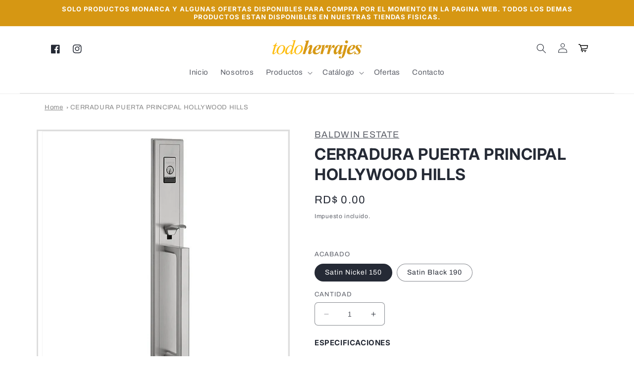

--- FILE ---
content_type: text/html; charset=utf-8
request_url: https://todoherrajes.com.do/products/cerradura-puerta-principal-hollywood-hills
body_size: 49823
content:
<!doctype html>
<html class="no-js" lang="es">
  <head>
    <meta charset="utf-8">
    <meta http-equiv="X-UA-Compatible" content="IE=edge">
    <meta name="viewport" content="width=device-width,initial-scale=1">
    <meta name="theme-color" content="">
    <link rel="canonical" href="https://todoherrajes.com.do/products/cerradura-puerta-principal-hollywood-hills">
    <link rel="preconnect" href="https://cdn.shopify.com" crossorigin><link rel="icon" type="image/png" href="//todoherrajes.com.do/cdn/shop/files/todo-herrajes-cerrojos-favicon.png?crop=center&height=32&v=1679092706&width=32"><link rel="preconnect" href="https://fonts.shopifycdn.com" crossorigin><title>
      CERRADURA PUERTA PRINCIPAL HOLLYWOOD HILLS
 &ndash; Todoherrajes</title>

    
      <meta name="description" content="ESPECIFICACIONES Cerradura ENTR 85311 HOLLYWOOD HILLS Grado 3 ANSI/BHMA Llave y seguro Bluetooth Apertura de Aproximación Incluye 2 llaves mecánicas de latón Pivot Ajustable 2 3/8  2 3/4 (60mm-70mm) Se Ajusta a 1 3/8  1 3/4 (35mm  45mm)">
    

    

<meta property="og:site_name" content="Todoherrajes">
<meta property="og:url" content="https://todoherrajes.com.do/products/cerradura-puerta-principal-hollywood-hills">
<meta property="og:title" content="CERRADURA PUERTA PRINCIPAL HOLLYWOOD HILLS">
<meta property="og:type" content="product">
<meta property="og:description" content="ESPECIFICACIONES Cerradura ENTR 85311 HOLLYWOOD HILLS Grado 3 ANSI/BHMA Llave y seguro Bluetooth Apertura de Aproximación Incluye 2 llaves mecánicas de latón Pivot Ajustable 2 3/8  2 3/4 (60mm-70mm) Se Ajusta a 1 3/8  1 3/4 (35mm  45mm)"><meta property="og:image" content="http://todoherrajes.com.do/cdn/shop/files/baldwin-evolved-hollywood-hills-full-escutcheon-handleset.jpg?v=1686942286">
  <meta property="og:image:secure_url" content="https://todoherrajes.com.do/cdn/shop/files/baldwin-evolved-hollywood-hills-full-escutcheon-handleset.jpg?v=1686942286">
  <meta property="og:image:width" content="800">
  <meta property="og:image:height" content="800"><meta property="og:price:amount" content="0.00">
  <meta property="og:price:currency" content="DOP"><meta name="twitter:card" content="summary_large_image">
<meta name="twitter:title" content="CERRADURA PUERTA PRINCIPAL HOLLYWOOD HILLS">
<meta name="twitter:description" content="ESPECIFICACIONES Cerradura ENTR 85311 HOLLYWOOD HILLS Grado 3 ANSI/BHMA Llave y seguro Bluetooth Apertura de Aproximación Incluye 2 llaves mecánicas de latón Pivot Ajustable 2 3/8  2 3/4 (60mm-70mm) Se Ajusta a 1 3/8  1 3/4 (35mm  45mm)">


    <script src="//todoherrajes.com.do/cdn/shop/t/8/assets/constants.js?v=95358004781563950421685363471" defer="defer"></script>
    <script src="//todoherrajes.com.do/cdn/shop/t/8/assets/pubsub.js?v=2921868252632587581685363471" defer="defer"></script>
    <script src="//todoherrajes.com.do/cdn/shop/t/8/assets/global.js?v=127210358271191040921685363471" defer="defer"></script>
    <script>window.performance && window.performance.mark && window.performance.mark('shopify.content_for_header.start');</script><meta name="google-site-verification" content="wmK9rhDGVTdEgsyol89HlTppfzsIH7gzXbfXxbyY3ek">
<meta id="shopify-digital-wallet" name="shopify-digital-wallet" content="/72729297179/digital_wallets/dialog">
<link rel="alternate" type="application/json+oembed" href="https://todoherrajes.com.do/products/cerradura-puerta-principal-hollywood-hills.oembed">
<script async="async" src="/checkouts/internal/preloads.js?locale=es-DO"></script>
<script id="shopify-features" type="application/json">{"accessToken":"5f069fc43944b015d8bb78ee44da28c0","betas":["rich-media-storefront-analytics"],"domain":"todoherrajes.com.do","predictiveSearch":true,"shopId":72729297179,"locale":"es"}</script>
<script>var Shopify = Shopify || {};
Shopify.shop = "todo-herrajes.myshopify.com";
Shopify.locale = "es";
Shopify.currency = {"active":"DOP","rate":"1.0"};
Shopify.country = "DO";
Shopify.theme = {"name":"Todo Herrajes -EDICIONES-29 de mayo","id":150211854619,"schema_name":"Dawn","schema_version":"9.0.0","theme_store_id":887,"role":"main"};
Shopify.theme.handle = "null";
Shopify.theme.style = {"id":null,"handle":null};
Shopify.cdnHost = "todoherrajes.com.do/cdn";
Shopify.routes = Shopify.routes || {};
Shopify.routes.root = "/";</script>
<script type="module">!function(o){(o.Shopify=o.Shopify||{}).modules=!0}(window);</script>
<script>!function(o){function n(){var o=[];function n(){o.push(Array.prototype.slice.apply(arguments))}return n.q=o,n}var t=o.Shopify=o.Shopify||{};t.loadFeatures=n(),t.autoloadFeatures=n()}(window);</script>
<script id="shop-js-analytics" type="application/json">{"pageType":"product"}</script>
<script defer="defer" async type="module" src="//todoherrajes.com.do/cdn/shopifycloud/shop-js/modules/v2/client.init-shop-cart-sync_BFpxDrjM.es.esm.js"></script>
<script defer="defer" async type="module" src="//todoherrajes.com.do/cdn/shopifycloud/shop-js/modules/v2/chunk.common_CnP21gUX.esm.js"></script>
<script defer="defer" async type="module" src="//todoherrajes.com.do/cdn/shopifycloud/shop-js/modules/v2/chunk.modal_D61HrJrg.esm.js"></script>
<script type="module">
  await import("//todoherrajes.com.do/cdn/shopifycloud/shop-js/modules/v2/client.init-shop-cart-sync_BFpxDrjM.es.esm.js");
await import("//todoherrajes.com.do/cdn/shopifycloud/shop-js/modules/v2/chunk.common_CnP21gUX.esm.js");
await import("//todoherrajes.com.do/cdn/shopifycloud/shop-js/modules/v2/chunk.modal_D61HrJrg.esm.js");

  window.Shopify.SignInWithShop?.initShopCartSync?.({"fedCMEnabled":true,"windoidEnabled":true});

</script>
<script>(function() {
  var isLoaded = false;
  function asyncLoad() {
    if (isLoaded) return;
    isLoaded = true;
    var urls = ["https:\/\/cdn.nfcube.com\/instafeed-550110f4daed1dadec5b49867ecd593f.js?shop=todo-herrajes.myshopify.com"];
    for (var i = 0; i < urls.length; i++) {
      var s = document.createElement('script');
      s.type = 'text/javascript';
      s.async = true;
      s.src = urls[i];
      var x = document.getElementsByTagName('script')[0];
      x.parentNode.insertBefore(s, x);
    }
  };
  if(window.attachEvent) {
    window.attachEvent('onload', asyncLoad);
  } else {
    window.addEventListener('load', asyncLoad, false);
  }
})();</script>
<script id="__st">var __st={"a":72729297179,"offset":-14400,"reqid":"08264b60-74cd-4cdb-9713-485f98601913-1769738242","pageurl":"todoherrajes.com.do\/products\/cerradura-puerta-principal-hollywood-hills","u":"4c7ffa336286","p":"product","rtyp":"product","rid":8339346161947};</script>
<script>window.ShopifyPaypalV4VisibilityTracking = true;</script>
<script id="captcha-bootstrap">!function(){'use strict';const t='contact',e='account',n='new_comment',o=[[t,t],['blogs',n],['comments',n],[t,'customer']],c=[[e,'customer_login'],[e,'guest_login'],[e,'recover_customer_password'],[e,'create_customer']],r=t=>t.map((([t,e])=>`form[action*='/${t}']:not([data-nocaptcha='true']) input[name='form_type'][value='${e}']`)).join(','),a=t=>()=>t?[...document.querySelectorAll(t)].map((t=>t.form)):[];function s(){const t=[...o],e=r(t);return a(e)}const i='password',u='form_key',d=['recaptcha-v3-token','g-recaptcha-response','h-captcha-response',i],f=()=>{try{return window.sessionStorage}catch{return}},m='__shopify_v',_=t=>t.elements[u];function p(t,e,n=!1){try{const o=window.sessionStorage,c=JSON.parse(o.getItem(e)),{data:r}=function(t){const{data:e,action:n}=t;return t[m]||n?{data:e,action:n}:{data:t,action:n}}(c);for(const[e,n]of Object.entries(r))t.elements[e]&&(t.elements[e].value=n);n&&o.removeItem(e)}catch(o){console.error('form repopulation failed',{error:o})}}const l='form_type',E='cptcha';function T(t){t.dataset[E]=!0}const w=window,h=w.document,L='Shopify',v='ce_forms',y='captcha';let A=!1;((t,e)=>{const n=(g='f06e6c50-85a8-45c8-87d0-21a2b65856fe',I='https://cdn.shopify.com/shopifycloud/storefront-forms-hcaptcha/ce_storefront_forms_captcha_hcaptcha.v1.5.2.iife.js',D={infoText:'Protegido por hCaptcha',privacyText:'Privacidad',termsText:'Términos'},(t,e,n)=>{const o=w[L][v],c=o.bindForm;if(c)return c(t,g,e,D).then(n);var r;o.q.push([[t,g,e,D],n]),r=I,A||(h.body.append(Object.assign(h.createElement('script'),{id:'captcha-provider',async:!0,src:r})),A=!0)});var g,I,D;w[L]=w[L]||{},w[L][v]=w[L][v]||{},w[L][v].q=[],w[L][y]=w[L][y]||{},w[L][y].protect=function(t,e){n(t,void 0,e),T(t)},Object.freeze(w[L][y]),function(t,e,n,w,h,L){const[v,y,A,g]=function(t,e,n){const i=e?o:[],u=t?c:[],d=[...i,...u],f=r(d),m=r(i),_=r(d.filter((([t,e])=>n.includes(e))));return[a(f),a(m),a(_),s()]}(w,h,L),I=t=>{const e=t.target;return e instanceof HTMLFormElement?e:e&&e.form},D=t=>v().includes(t);t.addEventListener('submit',(t=>{const e=I(t);if(!e)return;const n=D(e)&&!e.dataset.hcaptchaBound&&!e.dataset.recaptchaBound,o=_(e),c=g().includes(e)&&(!o||!o.value);(n||c)&&t.preventDefault(),c&&!n&&(function(t){try{if(!f())return;!function(t){const e=f();if(!e)return;const n=_(t);if(!n)return;const o=n.value;o&&e.removeItem(o)}(t);const e=Array.from(Array(32),(()=>Math.random().toString(36)[2])).join('');!function(t,e){_(t)||t.append(Object.assign(document.createElement('input'),{type:'hidden',name:u})),t.elements[u].value=e}(t,e),function(t,e){const n=f();if(!n)return;const o=[...t.querySelectorAll(`input[type='${i}']`)].map((({name:t})=>t)),c=[...d,...o],r={};for(const[a,s]of new FormData(t).entries())c.includes(a)||(r[a]=s);n.setItem(e,JSON.stringify({[m]:1,action:t.action,data:r}))}(t,e)}catch(e){console.error('failed to persist form',e)}}(e),e.submit())}));const S=(t,e)=>{t&&!t.dataset[E]&&(n(t,e.some((e=>e===t))),T(t))};for(const o of['focusin','change'])t.addEventListener(o,(t=>{const e=I(t);D(e)&&S(e,y())}));const B=e.get('form_key'),M=e.get(l),P=B&&M;t.addEventListener('DOMContentLoaded',(()=>{const t=y();if(P)for(const e of t)e.elements[l].value===M&&p(e,B);[...new Set([...A(),...v().filter((t=>'true'===t.dataset.shopifyCaptcha))])].forEach((e=>S(e,t)))}))}(h,new URLSearchParams(w.location.search),n,t,e,['guest_login'])})(!0,!0)}();</script>
<script integrity="sha256-4kQ18oKyAcykRKYeNunJcIwy7WH5gtpwJnB7kiuLZ1E=" data-source-attribution="shopify.loadfeatures" defer="defer" src="//todoherrajes.com.do/cdn/shopifycloud/storefront/assets/storefront/load_feature-a0a9edcb.js" crossorigin="anonymous"></script>
<script data-source-attribution="shopify.dynamic_checkout.dynamic.init">var Shopify=Shopify||{};Shopify.PaymentButton=Shopify.PaymentButton||{isStorefrontPortableWallets:!0,init:function(){window.Shopify.PaymentButton.init=function(){};var t=document.createElement("script");t.src="https://todoherrajes.com.do/cdn/shopifycloud/portable-wallets/latest/portable-wallets.es.js",t.type="module",document.head.appendChild(t)}};
</script>
<script data-source-attribution="shopify.dynamic_checkout.buyer_consent">
  function portableWalletsHideBuyerConsent(e){var t=document.getElementById("shopify-buyer-consent"),n=document.getElementById("shopify-subscription-policy-button");t&&n&&(t.classList.add("hidden"),t.setAttribute("aria-hidden","true"),n.removeEventListener("click",e))}function portableWalletsShowBuyerConsent(e){var t=document.getElementById("shopify-buyer-consent"),n=document.getElementById("shopify-subscription-policy-button");t&&n&&(t.classList.remove("hidden"),t.removeAttribute("aria-hidden"),n.addEventListener("click",e))}window.Shopify?.PaymentButton&&(window.Shopify.PaymentButton.hideBuyerConsent=portableWalletsHideBuyerConsent,window.Shopify.PaymentButton.showBuyerConsent=portableWalletsShowBuyerConsent);
</script>
<script data-source-attribution="shopify.dynamic_checkout.cart.bootstrap">document.addEventListener("DOMContentLoaded",(function(){function t(){return document.querySelector("shopify-accelerated-checkout-cart, shopify-accelerated-checkout")}if(t())Shopify.PaymentButton.init();else{new MutationObserver((function(e,n){t()&&(Shopify.PaymentButton.init(),n.disconnect())})).observe(document.body,{childList:!0,subtree:!0})}}));
</script>
<script id="sections-script" data-sections="header" defer="defer" src="//todoherrajes.com.do/cdn/shop/t/8/compiled_assets/scripts.js?v=1318"></script>
<script>window.performance && window.performance.mark && window.performance.mark('shopify.content_for_header.end');</script>


    <style data-shopify>
      @font-face {
  font-family: Archivo;
  font-weight: 400;
  font-style: normal;
  font-display: swap;
  src: url("//todoherrajes.com.do/cdn/fonts/archivo/archivo_n4.dc8d917cc69af0a65ae04d01fd8eeab28a3573c9.woff2") format("woff2"),
       url("//todoherrajes.com.do/cdn/fonts/archivo/archivo_n4.bd6b9c34fdb81d7646836be8065ce3c80a2cc984.woff") format("woff");
}

      @font-face {
  font-family: Archivo;
  font-weight: 700;
  font-style: normal;
  font-display: swap;
  src: url("//todoherrajes.com.do/cdn/fonts/archivo/archivo_n7.651b020b3543640c100112be6f1c1b8e816c7f13.woff2") format("woff2"),
       url("//todoherrajes.com.do/cdn/fonts/archivo/archivo_n7.7e9106d320e6594976a7dcb57957f3e712e83c96.woff") format("woff");
}

      @font-face {
  font-family: Archivo;
  font-weight: 400;
  font-style: italic;
  font-display: swap;
  src: url("//todoherrajes.com.do/cdn/fonts/archivo/archivo_i4.37d8c4e02dc4f8e8b559f47082eb24a5c48c2908.woff2") format("woff2"),
       url("//todoherrajes.com.do/cdn/fonts/archivo/archivo_i4.839d35d75c605237591e73815270f86ab696602c.woff") format("woff");
}

      @font-face {
  font-family: Archivo;
  font-weight: 700;
  font-style: italic;
  font-display: swap;
  src: url("//todoherrajes.com.do/cdn/fonts/archivo/archivo_i7.3dc798c6f261b8341dd97dd5c78d97d457c63517.woff2") format("woff2"),
       url("//todoherrajes.com.do/cdn/fonts/archivo/archivo_i7.3b65e9d326e7379bd5f15bcb927c5d533d950ff6.woff") format("woff");
}

      @font-face {
  font-family: Inter;
  font-weight: 700;
  font-style: normal;
  font-display: swap;
  src: url("//todoherrajes.com.do/cdn/fonts/inter/inter_n7.02711e6b374660cfc7915d1afc1c204e633421e4.woff2") format("woff2"),
       url("//todoherrajes.com.do/cdn/fonts/inter/inter_n7.6dab87426f6b8813070abd79972ceaf2f8d3b012.woff") format("woff");
}


      :root {
        --font-body-family: Archivo, sans-serif;
        --font-body-style: normal;
        --font-body-weight: 400;
        --font-body-weight-bold: 700;

        --font-heading-family: Inter, sans-serif;
        --font-heading-style: normal;
        --font-heading-weight: 700;

        --font-body-scale: 1.0;
        --font-heading-scale: 1.0;

        --color-base-text: 37, 42, 53;
        --color-shadow: 37, 42, 53;
        --color-base-background-1: 255, 255, 255;
        --color-base-background-2: 250, 246, 239;
        --color-base-solid-button-labels: 255, 255, 255;
        --color-base-outline-button-labels: 37, 42, 53;
        --color-base-accent-1: 255, 196, 37;
        --color-base-accent-2: 214, 151, 19;
        --payment-terms-background-color: #ffffff;

        --gradient-base-background-1: #ffffff;
        --gradient-base-background-2: #faf6ef;
        --gradient-base-accent-1: #ffc425;
        --gradient-base-accent-2: #d69713;

        --media-padding: px;
        --media-border-opacity: 0.05;
        --media-border-width: 1px;
        --media-radius: 0px;
        --media-shadow-opacity: 0.0;
        --media-shadow-horizontal-offset: 0px;
        --media-shadow-vertical-offset: 0px;
        --media-shadow-blur-radius: 5px;
        --media-shadow-visible: 0;

        --page-width: 120rem;
        --page-width-margin: 0rem;

        --product-card-image-padding: 0.0rem;
        --product-card-corner-radius: 0.0rem;
        --product-card-text-alignment: left;
        --product-card-border-width: 0.0rem;
        --product-card-border-opacity: 0.1;
        --product-card-shadow-opacity: 0.0;
        --product-card-shadow-visible: 0;
        --product-card-shadow-horizontal-offset: 0.0rem;
        --product-card-shadow-vertical-offset: 0.4rem;
        --product-card-shadow-blur-radius: 0.5rem;

        --collection-card-image-padding: 0.0rem;
        --collection-card-corner-radius: 0.0rem;
        --collection-card-text-alignment: left;
        --collection-card-border-width: 0.0rem;
        --collection-card-border-opacity: 0.1;
        --collection-card-shadow-opacity: 0.0;
        --collection-card-shadow-visible: 0;
        --collection-card-shadow-horizontal-offset: 0.0rem;
        --collection-card-shadow-vertical-offset: 0.4rem;
        --collection-card-shadow-blur-radius: 0.5rem;

        --blog-card-image-padding: 0.0rem;
        --blog-card-corner-radius: 0.0rem;
        --blog-card-text-alignment: left;
        --blog-card-border-width: 0.0rem;
        --blog-card-border-opacity: 0.1;
        --blog-card-shadow-opacity: 0.0;
        --blog-card-shadow-visible: 0;
        --blog-card-shadow-horizontal-offset: 0.0rem;
        --blog-card-shadow-vertical-offset: 0.4rem;
        --blog-card-shadow-blur-radius: 0.5rem;

        --badge-corner-radius: 4.0rem;

        --popup-border-width: 1px;
        --popup-border-opacity: 0.1;
        --popup-corner-radius: 0px;
        --popup-shadow-opacity: 0.0;
        --popup-shadow-horizontal-offset: 0px;
        --popup-shadow-vertical-offset: 4px;
        --popup-shadow-blur-radius: 5px;

        --drawer-border-width: 1px;
        --drawer-border-opacity: 0.1;
        --drawer-shadow-opacity: 0.0;
        --drawer-shadow-horizontal-offset: 0px;
        --drawer-shadow-vertical-offset: 4px;
        --drawer-shadow-blur-radius: 5px;

        --spacing-sections-desktop: 0px;
        --spacing-sections-mobile: 0px;

        --grid-desktop-vertical-spacing: 8px;
        --grid-desktop-horizontal-spacing: 16px;
        --grid-mobile-vertical-spacing: 4px;
        --grid-mobile-horizontal-spacing: 8px;

        --text-boxes-border-opacity: 0.1;
        --text-boxes-border-width: 0px;
        --text-boxes-radius: 0px;
        --text-boxes-shadow-opacity: 0.0;
        --text-boxes-shadow-visible: 0;
        --text-boxes-shadow-horizontal-offset: 0px;
        --text-boxes-shadow-vertical-offset: 4px;
        --text-boxes-shadow-blur-radius: 5px;

        --buttons-radius: 8px;
        --buttons-radius-outset: 8px;
        --buttons-border-width: 0px;
        --buttons-border-opacity: 1.0;
        --buttons-shadow-opacity: 0.0;
        --buttons-shadow-visible: 0;
        --buttons-shadow-horizontal-offset: 0px;
        --buttons-shadow-vertical-offset: 4px;
        --buttons-shadow-blur-radius: 5px;
        --buttons-border-offset: 0.3px;

        --inputs-radius: 6px;
        --inputs-border-width: 1px;
        --inputs-border-opacity: 0.55;
        --inputs-shadow-opacity: 0.0;
        --inputs-shadow-horizontal-offset: 0px;
        --inputs-margin-offset: 0px;
        --inputs-shadow-vertical-offset: 4px;
        --inputs-shadow-blur-radius: 5px;
        --inputs-radius-outset: 7px;

        --variant-pills-radius: 40px;
        --variant-pills-border-width: 1px;
        --variant-pills-border-opacity: 0.55;
        --variant-pills-shadow-opacity: 0.0;
        --variant-pills-shadow-horizontal-offset: 0px;
        --variant-pills-shadow-vertical-offset: 4px;
        --variant-pills-shadow-blur-radius: 5px;
      }

      *,
      *::before,
      *::after {
        box-sizing: inherit;
      }

      html {
        box-sizing: border-box;
        font-size: calc(var(--font-body-scale) * 62.5%);
        height: 100%;
      }

      body {
        display: grid;
        grid-template-rows: auto auto 1fr auto;
        grid-template-columns: 100%;
        min-height: 100%;
        margin: 0;
        font-size: 1.5rem;
        letter-spacing: 0.06rem;
        line-height: calc(1 + 0.8 / var(--font-body-scale));
        font-family: var(--font-body-family);
        font-style: var(--font-body-style);
        font-weight: var(--font-body-weight);
      }

      @media screen and (min-width: 750px) {
        body {
          font-size: 1.6rem;
        }
      }
    </style>

    <link href="//todoherrajes.com.do/cdn/shop/t/8/assets/base.css?v=88125815940988419541685363471" rel="stylesheet" type="text/css" media="all" />
<link rel="preload" as="font" href="//todoherrajes.com.do/cdn/fonts/archivo/archivo_n4.dc8d917cc69af0a65ae04d01fd8eeab28a3573c9.woff2" type="font/woff2" crossorigin><link rel="preload" as="font" href="//todoherrajes.com.do/cdn/fonts/inter/inter_n7.02711e6b374660cfc7915d1afc1c204e633421e4.woff2" type="font/woff2" crossorigin><link
        rel="stylesheet"
        href="//todoherrajes.com.do/cdn/shop/t/8/assets/component-predictive-search.css?v=85913294783299393391685363471"
        media="print"
        onload="this.media='all'"
      ><script>
      document.documentElement.className = document.documentElement.className.replace('no-js', 'js');
      if (Shopify.designMode) {
        document.documentElement.classList.add('shopify-design-mode');
      }
    </script>

    <link href="//todoherrajes.com.do/cdn/shop/t/8/assets/custom.css?v=41473804731274020931704828313" rel="stylesheet" type="text/css" media="all" />
  <script src="https://cdn.shopify.com/extensions/019bde97-a6f8-7700-a29a-355164148025/globo-color-swatch-214/assets/globoswatch.js" type="text/javascript" defer="defer"></script>
<link href="https://monorail-edge.shopifysvc.com" rel="dns-prefetch">
<script>(function(){if ("sendBeacon" in navigator && "performance" in window) {try {var session_token_from_headers = performance.getEntriesByType('navigation')[0].serverTiming.find(x => x.name == '_s').description;} catch {var session_token_from_headers = undefined;}var session_cookie_matches = document.cookie.match(/_shopify_s=([^;]*)/);var session_token_from_cookie = session_cookie_matches && session_cookie_matches.length === 2 ? session_cookie_matches[1] : "";var session_token = session_token_from_headers || session_token_from_cookie || "";function handle_abandonment_event(e) {var entries = performance.getEntries().filter(function(entry) {return /monorail-edge.shopifysvc.com/.test(entry.name);});if (!window.abandonment_tracked && entries.length === 0) {window.abandonment_tracked = true;var currentMs = Date.now();var navigation_start = performance.timing.navigationStart;var payload = {shop_id: 72729297179,url: window.location.href,navigation_start,duration: currentMs - navigation_start,session_token,page_type: "product"};window.navigator.sendBeacon("https://monorail-edge.shopifysvc.com/v1/produce", JSON.stringify({schema_id: "online_store_buyer_site_abandonment/1.1",payload: payload,metadata: {event_created_at_ms: currentMs,event_sent_at_ms: currentMs}}));}}window.addEventListener('pagehide', handle_abandonment_event);}}());</script>
<script id="web-pixels-manager-setup">(function e(e,d,r,n,o){if(void 0===o&&(o={}),!Boolean(null===(a=null===(i=window.Shopify)||void 0===i?void 0:i.analytics)||void 0===a?void 0:a.replayQueue)){var i,a;window.Shopify=window.Shopify||{};var t=window.Shopify;t.analytics=t.analytics||{};var s=t.analytics;s.replayQueue=[],s.publish=function(e,d,r){return s.replayQueue.push([e,d,r]),!0};try{self.performance.mark("wpm:start")}catch(e){}var l=function(){var e={modern:/Edge?\/(1{2}[4-9]|1[2-9]\d|[2-9]\d{2}|\d{4,})\.\d+(\.\d+|)|Firefox\/(1{2}[4-9]|1[2-9]\d|[2-9]\d{2}|\d{4,})\.\d+(\.\d+|)|Chrom(ium|e)\/(9{2}|\d{3,})\.\d+(\.\d+|)|(Maci|X1{2}).+ Version\/(15\.\d+|(1[6-9]|[2-9]\d|\d{3,})\.\d+)([,.]\d+|)( \(\w+\)|)( Mobile\/\w+|) Safari\/|Chrome.+OPR\/(9{2}|\d{3,})\.\d+\.\d+|(CPU[ +]OS|iPhone[ +]OS|CPU[ +]iPhone|CPU IPhone OS|CPU iPad OS)[ +]+(15[._]\d+|(1[6-9]|[2-9]\d|\d{3,})[._]\d+)([._]\d+|)|Android:?[ /-](13[3-9]|1[4-9]\d|[2-9]\d{2}|\d{4,})(\.\d+|)(\.\d+|)|Android.+Firefox\/(13[5-9]|1[4-9]\d|[2-9]\d{2}|\d{4,})\.\d+(\.\d+|)|Android.+Chrom(ium|e)\/(13[3-9]|1[4-9]\d|[2-9]\d{2}|\d{4,})\.\d+(\.\d+|)|SamsungBrowser\/([2-9]\d|\d{3,})\.\d+/,legacy:/Edge?\/(1[6-9]|[2-9]\d|\d{3,})\.\d+(\.\d+|)|Firefox\/(5[4-9]|[6-9]\d|\d{3,})\.\d+(\.\d+|)|Chrom(ium|e)\/(5[1-9]|[6-9]\d|\d{3,})\.\d+(\.\d+|)([\d.]+$|.*Safari\/(?![\d.]+ Edge\/[\d.]+$))|(Maci|X1{2}).+ Version\/(10\.\d+|(1[1-9]|[2-9]\d|\d{3,})\.\d+)([,.]\d+|)( \(\w+\)|)( Mobile\/\w+|) Safari\/|Chrome.+OPR\/(3[89]|[4-9]\d|\d{3,})\.\d+\.\d+|(CPU[ +]OS|iPhone[ +]OS|CPU[ +]iPhone|CPU IPhone OS|CPU iPad OS)[ +]+(10[._]\d+|(1[1-9]|[2-9]\d|\d{3,})[._]\d+)([._]\d+|)|Android:?[ /-](13[3-9]|1[4-9]\d|[2-9]\d{2}|\d{4,})(\.\d+|)(\.\d+|)|Mobile Safari.+OPR\/([89]\d|\d{3,})\.\d+\.\d+|Android.+Firefox\/(13[5-9]|1[4-9]\d|[2-9]\d{2}|\d{4,})\.\d+(\.\d+|)|Android.+Chrom(ium|e)\/(13[3-9]|1[4-9]\d|[2-9]\d{2}|\d{4,})\.\d+(\.\d+|)|Android.+(UC? ?Browser|UCWEB|U3)[ /]?(15\.([5-9]|\d{2,})|(1[6-9]|[2-9]\d|\d{3,})\.\d+)\.\d+|SamsungBrowser\/(5\.\d+|([6-9]|\d{2,})\.\d+)|Android.+MQ{2}Browser\/(14(\.(9|\d{2,})|)|(1[5-9]|[2-9]\d|\d{3,})(\.\d+|))(\.\d+|)|K[Aa][Ii]OS\/(3\.\d+|([4-9]|\d{2,})\.\d+)(\.\d+|)/},d=e.modern,r=e.legacy,n=navigator.userAgent;return n.match(d)?"modern":n.match(r)?"legacy":"unknown"}(),u="modern"===l?"modern":"legacy",c=(null!=n?n:{modern:"",legacy:""})[u],f=function(e){return[e.baseUrl,"/wpm","/b",e.hashVersion,"modern"===e.buildTarget?"m":"l",".js"].join("")}({baseUrl:d,hashVersion:r,buildTarget:u}),m=function(e){var d=e.version,r=e.bundleTarget,n=e.surface,o=e.pageUrl,i=e.monorailEndpoint;return{emit:function(e){var a=e.status,t=e.errorMsg,s=(new Date).getTime(),l=JSON.stringify({metadata:{event_sent_at_ms:s},events:[{schema_id:"web_pixels_manager_load/3.1",payload:{version:d,bundle_target:r,page_url:o,status:a,surface:n,error_msg:t},metadata:{event_created_at_ms:s}}]});if(!i)return console&&console.warn&&console.warn("[Web Pixels Manager] No Monorail endpoint provided, skipping logging."),!1;try{return self.navigator.sendBeacon.bind(self.navigator)(i,l)}catch(e){}var u=new XMLHttpRequest;try{return u.open("POST",i,!0),u.setRequestHeader("Content-Type","text/plain"),u.send(l),!0}catch(e){return console&&console.warn&&console.warn("[Web Pixels Manager] Got an unhandled error while logging to Monorail."),!1}}}}({version:r,bundleTarget:l,surface:e.surface,pageUrl:self.location.href,monorailEndpoint:e.monorailEndpoint});try{o.browserTarget=l,function(e){var d=e.src,r=e.async,n=void 0===r||r,o=e.onload,i=e.onerror,a=e.sri,t=e.scriptDataAttributes,s=void 0===t?{}:t,l=document.createElement("script"),u=document.querySelector("head"),c=document.querySelector("body");if(l.async=n,l.src=d,a&&(l.integrity=a,l.crossOrigin="anonymous"),s)for(var f in s)if(Object.prototype.hasOwnProperty.call(s,f))try{l.dataset[f]=s[f]}catch(e){}if(o&&l.addEventListener("load",o),i&&l.addEventListener("error",i),u)u.appendChild(l);else{if(!c)throw new Error("Did not find a head or body element to append the script");c.appendChild(l)}}({src:f,async:!0,onload:function(){if(!function(){var e,d;return Boolean(null===(d=null===(e=window.Shopify)||void 0===e?void 0:e.analytics)||void 0===d?void 0:d.initialized)}()){var d=window.webPixelsManager.init(e)||void 0;if(d){var r=window.Shopify.analytics;r.replayQueue.forEach((function(e){var r=e[0],n=e[1],o=e[2];d.publishCustomEvent(r,n,o)})),r.replayQueue=[],r.publish=d.publishCustomEvent,r.visitor=d.visitor,r.initialized=!0}}},onerror:function(){return m.emit({status:"failed",errorMsg:"".concat(f," has failed to load")})},sri:function(e){var d=/^sha384-[A-Za-z0-9+/=]+$/;return"string"==typeof e&&d.test(e)}(c)?c:"",scriptDataAttributes:o}),m.emit({status:"loading"})}catch(e){m.emit({status:"failed",errorMsg:(null==e?void 0:e.message)||"Unknown error"})}}})({shopId: 72729297179,storefrontBaseUrl: "https://todoherrajes.com.do",extensionsBaseUrl: "https://extensions.shopifycdn.com/cdn/shopifycloud/web-pixels-manager",monorailEndpoint: "https://monorail-edge.shopifysvc.com/unstable/produce_batch",surface: "storefront-renderer",enabledBetaFlags: ["2dca8a86"],webPixelsConfigList: [{"id":"858194203","configuration":"{\"config\":\"{\\\"pixel_id\\\":\\\"GT-TQSSX7Q\\\",\\\"gtag_events\\\":[{\\\"type\\\":\\\"purchase\\\",\\\"action_label\\\":\\\"MC-N10T5GECNT\\\"},{\\\"type\\\":\\\"page_view\\\",\\\"action_label\\\":\\\"MC-N10T5GECNT\\\"},{\\\"type\\\":\\\"view_item\\\",\\\"action_label\\\":\\\"MC-N10T5GECNT\\\"}],\\\"enable_monitoring_mode\\\":false}\"}","eventPayloadVersion":"v1","runtimeContext":"OPEN","scriptVersion":"b2a88bafab3e21179ed38636efcd8a93","type":"APP","apiClientId":1780363,"privacyPurposes":[],"dataSharingAdjustments":{"protectedCustomerApprovalScopes":["read_customer_address","read_customer_email","read_customer_name","read_customer_personal_data","read_customer_phone"]}},{"id":"shopify-app-pixel","configuration":"{}","eventPayloadVersion":"v1","runtimeContext":"STRICT","scriptVersion":"0450","apiClientId":"shopify-pixel","type":"APP","privacyPurposes":["ANALYTICS","MARKETING"]},{"id":"shopify-custom-pixel","eventPayloadVersion":"v1","runtimeContext":"LAX","scriptVersion":"0450","apiClientId":"shopify-pixel","type":"CUSTOM","privacyPurposes":["ANALYTICS","MARKETING"]}],isMerchantRequest: false,initData: {"shop":{"name":"Todoherrajes","paymentSettings":{"currencyCode":"DOP"},"myshopifyDomain":"todo-herrajes.myshopify.com","countryCode":"DO","storefrontUrl":"https:\/\/todoherrajes.com.do"},"customer":null,"cart":null,"checkout":null,"productVariants":[{"price":{"amount":0.0,"currencyCode":"DOP"},"product":{"title":"CERRADURA PUERTA PRINCIPAL HOLLYWOOD HILLS","vendor":"Baldwin Estate","id":"8339346161947","untranslatedTitle":"CERRADURA PUERTA PRINCIPAL HOLLYWOOD HILLS","url":"\/products\/cerradura-puerta-principal-hollywood-hills","type":""},"id":"45387746541851","image":{"src":"\/\/todoherrajes.com.do\/cdn\/shop\/files\/baldwin-evolved-hollywood-hills-full-escutcheon-handleset.jpg?v=1686942286"},"sku":"01-76869","title":"Satin Nickel 150","untranslatedTitle":"Satin Nickel 150"},{"price":{"amount":0.0,"currencyCode":"DOP"},"product":{"title":"CERRADURA PUERTA PRINCIPAL HOLLYWOOD HILLS","vendor":"Baldwin Estate","id":"8339346161947","untranslatedTitle":"CERRADURA PUERTA PRINCIPAL HOLLYWOOD HILLS","url":"\/products\/cerradura-puerta-principal-hollywood-hills","type":""},"id":"45387746574619","image":{"src":"\/\/todoherrajes.com.do\/cdn\/shop\/files\/baldwin-evolved-hollywood-hills-full-escutcheon-handleset-copia_2.jpg?v=1686942287"},"sku":"01-76871","title":"Satin Black 190","untranslatedTitle":"Satin Black 190"}],"purchasingCompany":null},},"https://todoherrajes.com.do/cdn","1d2a099fw23dfb22ep557258f5m7a2edbae",{"modern":"","legacy":""},{"shopId":"72729297179","storefrontBaseUrl":"https:\/\/todoherrajes.com.do","extensionBaseUrl":"https:\/\/extensions.shopifycdn.com\/cdn\/shopifycloud\/web-pixels-manager","surface":"storefront-renderer","enabledBetaFlags":"[\"2dca8a86\"]","isMerchantRequest":"false","hashVersion":"1d2a099fw23dfb22ep557258f5m7a2edbae","publish":"custom","events":"[[\"page_viewed\",{}],[\"product_viewed\",{\"productVariant\":{\"price\":{\"amount\":0.0,\"currencyCode\":\"DOP\"},\"product\":{\"title\":\"CERRADURA PUERTA PRINCIPAL HOLLYWOOD HILLS\",\"vendor\":\"Baldwin Estate\",\"id\":\"8339346161947\",\"untranslatedTitle\":\"CERRADURA PUERTA PRINCIPAL HOLLYWOOD HILLS\",\"url\":\"\/products\/cerradura-puerta-principal-hollywood-hills\",\"type\":\"\"},\"id\":\"45387746541851\",\"image\":{\"src\":\"\/\/todoherrajes.com.do\/cdn\/shop\/files\/baldwin-evolved-hollywood-hills-full-escutcheon-handleset.jpg?v=1686942286\"},\"sku\":\"01-76869\",\"title\":\"Satin Nickel 150\",\"untranslatedTitle\":\"Satin Nickel 150\"}}]]"});</script><script>
  window.ShopifyAnalytics = window.ShopifyAnalytics || {};
  window.ShopifyAnalytics.meta = window.ShopifyAnalytics.meta || {};
  window.ShopifyAnalytics.meta.currency = 'DOP';
  var meta = {"product":{"id":8339346161947,"gid":"gid:\/\/shopify\/Product\/8339346161947","vendor":"Baldwin Estate","type":"","handle":"cerradura-puerta-principal-hollywood-hills","variants":[{"id":45387746541851,"price":0,"name":"CERRADURA PUERTA PRINCIPAL HOLLYWOOD HILLS - Satin Nickel 150","public_title":"Satin Nickel 150","sku":"01-76869"},{"id":45387746574619,"price":0,"name":"CERRADURA PUERTA PRINCIPAL HOLLYWOOD HILLS - Satin Black 190","public_title":"Satin Black 190","sku":"01-76871"}],"remote":false},"page":{"pageType":"product","resourceType":"product","resourceId":8339346161947,"requestId":"08264b60-74cd-4cdb-9713-485f98601913-1769738242"}};
  for (var attr in meta) {
    window.ShopifyAnalytics.meta[attr] = meta[attr];
  }
</script>
<script class="analytics">
  (function () {
    var customDocumentWrite = function(content) {
      var jquery = null;

      if (window.jQuery) {
        jquery = window.jQuery;
      } else if (window.Checkout && window.Checkout.$) {
        jquery = window.Checkout.$;
      }

      if (jquery) {
        jquery('body').append(content);
      }
    };

    var hasLoggedConversion = function(token) {
      if (token) {
        return document.cookie.indexOf('loggedConversion=' + token) !== -1;
      }
      return false;
    }

    var setCookieIfConversion = function(token) {
      if (token) {
        var twoMonthsFromNow = new Date(Date.now());
        twoMonthsFromNow.setMonth(twoMonthsFromNow.getMonth() + 2);

        document.cookie = 'loggedConversion=' + token + '; expires=' + twoMonthsFromNow;
      }
    }

    var trekkie = window.ShopifyAnalytics.lib = window.trekkie = window.trekkie || [];
    if (trekkie.integrations) {
      return;
    }
    trekkie.methods = [
      'identify',
      'page',
      'ready',
      'track',
      'trackForm',
      'trackLink'
    ];
    trekkie.factory = function(method) {
      return function() {
        var args = Array.prototype.slice.call(arguments);
        args.unshift(method);
        trekkie.push(args);
        return trekkie;
      };
    };
    for (var i = 0; i < trekkie.methods.length; i++) {
      var key = trekkie.methods[i];
      trekkie[key] = trekkie.factory(key);
    }
    trekkie.load = function(config) {
      trekkie.config = config || {};
      trekkie.config.initialDocumentCookie = document.cookie;
      var first = document.getElementsByTagName('script')[0];
      var script = document.createElement('script');
      script.type = 'text/javascript';
      script.onerror = function(e) {
        var scriptFallback = document.createElement('script');
        scriptFallback.type = 'text/javascript';
        scriptFallback.onerror = function(error) {
                var Monorail = {
      produce: function produce(monorailDomain, schemaId, payload) {
        var currentMs = new Date().getTime();
        var event = {
          schema_id: schemaId,
          payload: payload,
          metadata: {
            event_created_at_ms: currentMs,
            event_sent_at_ms: currentMs
          }
        };
        return Monorail.sendRequest("https://" + monorailDomain + "/v1/produce", JSON.stringify(event));
      },
      sendRequest: function sendRequest(endpointUrl, payload) {
        // Try the sendBeacon API
        if (window && window.navigator && typeof window.navigator.sendBeacon === 'function' && typeof window.Blob === 'function' && !Monorail.isIos12()) {
          var blobData = new window.Blob([payload], {
            type: 'text/plain'
          });

          if (window.navigator.sendBeacon(endpointUrl, blobData)) {
            return true;
          } // sendBeacon was not successful

        } // XHR beacon

        var xhr = new XMLHttpRequest();

        try {
          xhr.open('POST', endpointUrl);
          xhr.setRequestHeader('Content-Type', 'text/plain');
          xhr.send(payload);
        } catch (e) {
          console.log(e);
        }

        return false;
      },
      isIos12: function isIos12() {
        return window.navigator.userAgent.lastIndexOf('iPhone; CPU iPhone OS 12_') !== -1 || window.navigator.userAgent.lastIndexOf('iPad; CPU OS 12_') !== -1;
      }
    };
    Monorail.produce('monorail-edge.shopifysvc.com',
      'trekkie_storefront_load_errors/1.1',
      {shop_id: 72729297179,
      theme_id: 150211854619,
      app_name: "storefront",
      context_url: window.location.href,
      source_url: "//todoherrajes.com.do/cdn/s/trekkie.storefront.c59ea00e0474b293ae6629561379568a2d7c4bba.min.js"});

        };
        scriptFallback.async = true;
        scriptFallback.src = '//todoherrajes.com.do/cdn/s/trekkie.storefront.c59ea00e0474b293ae6629561379568a2d7c4bba.min.js';
        first.parentNode.insertBefore(scriptFallback, first);
      };
      script.async = true;
      script.src = '//todoherrajes.com.do/cdn/s/trekkie.storefront.c59ea00e0474b293ae6629561379568a2d7c4bba.min.js';
      first.parentNode.insertBefore(script, first);
    };
    trekkie.load(
      {"Trekkie":{"appName":"storefront","development":false,"defaultAttributes":{"shopId":72729297179,"isMerchantRequest":null,"themeId":150211854619,"themeCityHash":"12425116559072701857","contentLanguage":"es","currency":"DOP","eventMetadataId":"d9096a89-db22-4d2a-be57-256f52463436"},"isServerSideCookieWritingEnabled":true,"monorailRegion":"shop_domain","enabledBetaFlags":["65f19447","b5387b81"]},"Session Attribution":{},"S2S":{"facebookCapiEnabled":false,"source":"trekkie-storefront-renderer","apiClientId":580111}}
    );

    var loaded = false;
    trekkie.ready(function() {
      if (loaded) return;
      loaded = true;

      window.ShopifyAnalytics.lib = window.trekkie;

      var originalDocumentWrite = document.write;
      document.write = customDocumentWrite;
      try { window.ShopifyAnalytics.merchantGoogleAnalytics.call(this); } catch(error) {};
      document.write = originalDocumentWrite;

      window.ShopifyAnalytics.lib.page(null,{"pageType":"product","resourceType":"product","resourceId":8339346161947,"requestId":"08264b60-74cd-4cdb-9713-485f98601913-1769738242","shopifyEmitted":true});

      var match = window.location.pathname.match(/checkouts\/(.+)\/(thank_you|post_purchase)/)
      var token = match? match[1]: undefined;
      if (!hasLoggedConversion(token)) {
        setCookieIfConversion(token);
        window.ShopifyAnalytics.lib.track("Viewed Product",{"currency":"DOP","variantId":45387746541851,"productId":8339346161947,"productGid":"gid:\/\/shopify\/Product\/8339346161947","name":"CERRADURA PUERTA PRINCIPAL HOLLYWOOD HILLS - Satin Nickel 150","price":"0.00","sku":"01-76869","brand":"Baldwin Estate","variant":"Satin Nickel 150","category":"","nonInteraction":true,"remote":false},undefined,undefined,{"shopifyEmitted":true});
      window.ShopifyAnalytics.lib.track("monorail:\/\/trekkie_storefront_viewed_product\/1.1",{"currency":"DOP","variantId":45387746541851,"productId":8339346161947,"productGid":"gid:\/\/shopify\/Product\/8339346161947","name":"CERRADURA PUERTA PRINCIPAL HOLLYWOOD HILLS - Satin Nickel 150","price":"0.00","sku":"01-76869","brand":"Baldwin Estate","variant":"Satin Nickel 150","category":"","nonInteraction":true,"remote":false,"referer":"https:\/\/todoherrajes.com.do\/products\/cerradura-puerta-principal-hollywood-hills"});
      }
    });


        var eventsListenerScript = document.createElement('script');
        eventsListenerScript.async = true;
        eventsListenerScript.src = "//todoherrajes.com.do/cdn/shopifycloud/storefront/assets/shop_events_listener-3da45d37.js";
        document.getElementsByTagName('head')[0].appendChild(eventsListenerScript);

})();</script>
<script
  defer
  src="https://todoherrajes.com.do/cdn/shopifycloud/perf-kit/shopify-perf-kit-3.1.0.min.js"
  data-application="storefront-renderer"
  data-shop-id="72729297179"
  data-render-region="gcp-us-central1"
  data-page-type="product"
  data-theme-instance-id="150211854619"
  data-theme-name="Dawn"
  data-theme-version="9.0.0"
  data-monorail-region="shop_domain"
  data-resource-timing-sampling-rate="10"
  data-shs="true"
  data-shs-beacon="true"
  data-shs-export-with-fetch="true"
  data-shs-logs-sample-rate="1"
  data-shs-beacon-endpoint="https://todoherrajes.com.do/api/collect"
></script>
</head>

  <body class="gradient">
    <a class="skip-to-content-link button visually-hidden" href="#MainContent">
      Ir directamente al contenido
    </a><!-- BEGIN sections: header-group -->
<div id="shopify-section-sections--19139959357723__announcement-bar" class="shopify-section shopify-section-group-header-group announcement-bar-section"><div class="announcement-bar color-accent-2 gradient" role="region" aria-label="Anuncio" ><div class="page-width">
                <p class="announcement-bar__message center h5">
                  <span>SOLO PRODUCTOS MONARCA Y ALGUNAS OFERTAS DISPONIBLES PARA COMPRA POR EL MOMENTO EN LA PAGINA WEB. TODOS LOS DEMAS PRODUCTOS ESTAN DISPONIBLES EN NUESTRAS TIENDAS FISICAS.</span></p>
              </div></div>
</div><div id="shopify-section-sections--19139959357723__header" class="shopify-section shopify-section-group-header-group section-header">


<link rel="stylesheet" href="//todoherrajes.com.do/cdn/shop/t/8/assets/component-list-menu.css?v=151968516119678728991685363471" media="print" onload="this.media='all'">
<link rel="stylesheet" href="//todoherrajes.com.do/cdn/shop/t/8/assets/component-search.css?v=184225813856820874251685363471" media="print" onload="this.media='all'">
<link rel="stylesheet" href="//todoherrajes.com.do/cdn/shop/t/8/assets/component-menu-drawer.css?v=94074963897493609391685363471" media="print" onload="this.media='all'">
<link rel="stylesheet" href="//todoherrajes.com.do/cdn/shop/t/8/assets/component-cart-notification.css?v=108833082844665799571685363471" media="print" onload="this.media='all'">
<link rel="stylesheet" href="//todoherrajes.com.do/cdn/shop/t/8/assets/component-cart-items.css?v=29412722223528841861685363471" media="print" onload="this.media='all'"><link rel="stylesheet" href="//todoherrajes.com.do/cdn/shop/t/8/assets/component-price.css?v=65402837579211014041685363471" media="print" onload="this.media='all'">
  <link rel="stylesheet" href="//todoherrajes.com.do/cdn/shop/t/8/assets/component-loading-overlay.css?v=167310470843593579841685363471" media="print" onload="this.media='all'"><link rel="stylesheet" href="//todoherrajes.com.do/cdn/shop/t/8/assets/component-mega-menu.css?v=106454108107686398031685363471" media="print" onload="this.media='all'">
  <noscript><link href="//todoherrajes.com.do/cdn/shop/t/8/assets/component-mega-menu.css?v=106454108107686398031685363471" rel="stylesheet" type="text/css" media="all" /></noscript><noscript><link href="//todoherrajes.com.do/cdn/shop/t/8/assets/component-list-menu.css?v=151968516119678728991685363471" rel="stylesheet" type="text/css" media="all" /></noscript>
<noscript><link href="//todoherrajes.com.do/cdn/shop/t/8/assets/component-search.css?v=184225813856820874251685363471" rel="stylesheet" type="text/css" media="all" /></noscript>
<noscript><link href="//todoherrajes.com.do/cdn/shop/t/8/assets/component-menu-drawer.css?v=94074963897493609391685363471" rel="stylesheet" type="text/css" media="all" /></noscript>
<noscript><link href="//todoherrajes.com.do/cdn/shop/t/8/assets/component-cart-notification.css?v=108833082844665799571685363471" rel="stylesheet" type="text/css" media="all" /></noscript>
<noscript><link href="//todoherrajes.com.do/cdn/shop/t/8/assets/component-cart-items.css?v=29412722223528841861685363471" rel="stylesheet" type="text/css" media="all" /></noscript>

<style>
  header-drawer {
    justify-self: start;
    margin-left: -1.2rem;
  }@media screen and (min-width: 990px) {
      header-drawer {
        display: none;
      }
    }.menu-drawer-container {
    display: flex;
  }

  .list-menu {
    list-style: none;
    padding: 0;
    margin: 0;
  }

  .list-menu--inline {
    display: inline-flex;
    flex-wrap: wrap;
  }

  summary.list-menu__item {
    padding-right: 2.7rem;
  }

  .list-menu__item {
    display: flex;
    align-items: center;
    line-height: calc(1 + 0.3 / var(--font-body-scale));
  }

  .list-menu__item--link {
    text-decoration: none;
    padding-bottom: 1rem;
    padding-top: 1rem;
    line-height: calc(1 + 0.8 / var(--font-body-scale));
  }

  @media screen and (min-width: 750px) {
    .list-menu__item--link {
      padding-bottom: 0.5rem;
      padding-top: 0.5rem;
    }
  }
</style><style data-shopify>.header {
    padding-top: 10px;
    padding-bottom: 10px;
  }

  .section-header {
    position: sticky; /* This is for fixing a Safari z-index issue. PR #2147 */
    margin-bottom: 0px;
  }

  @media screen and (min-width: 750px) {
    .section-header {
      margin-bottom: 0px;
    }
  }

  @media screen and (min-width: 990px) {
    .header {
      padding-top: 20px;
      padding-bottom: 20px;
    }
  }</style><script src="//todoherrajes.com.do/cdn/shop/t/8/assets/details-disclosure.js?v=153497636716254413831685363471" defer="defer"></script>
<script src="//todoherrajes.com.do/cdn/shop/t/8/assets/details-modal.js?v=4511761896672669691685363471" defer="defer"></script>
<script src="//todoherrajes.com.do/cdn/shop/t/8/assets/cart-notification.js?v=128658803608244749691685363471" defer="defer"></script>
<script src="//todoherrajes.com.do/cdn/shop/t/8/assets/search-form.js?v=113639710312857635801685363471" defer="defer"></script><svg xmlns="http://www.w3.org/2000/svg" class="hidden">
  <symbol id="icon-search" viewbox="0 0 18 19" fill="none">
    <path fill-rule="evenodd" clip-rule="evenodd" d="M11.03 11.68A5.784 5.784 0 112.85 3.5a5.784 5.784 0 018.18 8.18zm.26 1.12a6.78 6.78 0 11.72-.7l5.4 5.4a.5.5 0 11-.71.7l-5.41-5.4z" fill="currentColor"/>
  </symbol>

  <symbol id="icon-reset" class="icon icon-close"  fill="none" viewBox="0 0 18 18" stroke="currentColor">
    <circle r="8.5" cy="9" cx="9" stroke-opacity="0.2"/>
    <path d="M6.82972 6.82915L1.17193 1.17097" stroke-linecap="round" stroke-linejoin="round" transform="translate(5 5)"/>
    <path d="M1.22896 6.88502L6.77288 1.11523" stroke-linecap="round" stroke-linejoin="round" transform="translate(5 5)"/>
  </symbol>

  <symbol id="icon-close" class="icon icon-close" fill="none" viewBox="0 0 18 17">
    <path d="M.865 15.978a.5.5 0 00.707.707l7.433-7.431 7.579 7.282a.501.501 0 00.846-.37.5.5 0 00-.153-.351L9.712 8.546l7.417-7.416a.5.5 0 10-.707-.708L8.991 7.853 1.413.573a.5.5 0 10-.693.72l7.563 7.268-7.418 7.417z" fill="currentColor">
  </symbol>
</svg><sticky-header data-sticky-type="on-scroll-up" class="header-wrapper color-background-1 gradient header-wrapper--border-bottom">
  <header class="header header--top-center header--mobile-left page-width header--has-menu"><header-drawer data-breakpoint="tablet">
        <details id="Details-menu-drawer-container" class="menu-drawer-container">
          <summary class="header__icon header__icon--menu header__icon--summary link focus-inset" aria-label="Menú">
            <span>
              <svg
  xmlns="http://www.w3.org/2000/svg"
  aria-hidden="true"
  focusable="false"
  class="icon icon-hamburger"
  fill="none"
  viewBox="0 0 18 16"
>
  <path d="M1 .5a.5.5 0 100 1h15.71a.5.5 0 000-1H1zM.5 8a.5.5 0 01.5-.5h15.71a.5.5 0 010 1H1A.5.5 0 01.5 8zm0 7a.5.5 0 01.5-.5h15.71a.5.5 0 010 1H1a.5.5 0 01-.5-.5z" fill="currentColor">
</svg>

              <svg
  xmlns="http://www.w3.org/2000/svg"
  aria-hidden="true"
  focusable="false"
  class="icon icon-close"
  fill="none"
  viewBox="0 0 18 17"
>
  <path d="M.865 15.978a.5.5 0 00.707.707l7.433-7.431 7.579 7.282a.501.501 0 00.846-.37.5.5 0 00-.153-.351L9.712 8.546l7.417-7.416a.5.5 0 10-.707-.708L8.991 7.853 1.413.573a.5.5 0 10-.693.72l7.563 7.268-7.418 7.417z" fill="currentColor">
</svg>

            </span>
          </summary>
          <div id="menu-drawer" class="gradient menu-drawer motion-reduce" tabindex="-1">
            <div class="menu-drawer__inner-container">
              <div class="menu-drawer__navigation-container">
                <nav class="menu-drawer__navigation">
                  <ul class="menu-drawer__menu has-submenu list-menu" role="list"><li><a href="/" class="menu-drawer__menu-item list-menu__item link link--text focus-inset">
                            Inicio
                          </a></li><li><a href="/pages/quienes-somos" class="menu-drawer__menu-item list-menu__item link link--text focus-inset">
                            Nosotros
                          </a></li><li><details id="Details-menu-drawer-menu-item-3">
                            <summary class="menu-drawer__menu-item list-menu__item link link--text focus-inset">
                              Productos
                              <svg
  viewBox="0 0 14 10"
  fill="none"
  aria-hidden="true"
  focusable="false"
  class="icon icon-arrow"
  xmlns="http://www.w3.org/2000/svg"
>
  <path fill-rule="evenodd" clip-rule="evenodd" d="M8.537.808a.5.5 0 01.817-.162l4 4a.5.5 0 010 .708l-4 4a.5.5 0 11-.708-.708L11.793 5.5H1a.5.5 0 010-1h10.793L8.646 1.354a.5.5 0 01-.109-.546z" fill="currentColor">
</svg>

                              <svg aria-hidden="true" focusable="false" class="icon icon-caret" viewBox="0 0 10 6">
  <path fill-rule="evenodd" clip-rule="evenodd" d="M9.354.646a.5.5 0 00-.708 0L5 4.293 1.354.646a.5.5 0 00-.708.708l4 4a.5.5 0 00.708 0l4-4a.5.5 0 000-.708z" fill="currentColor">
</svg>

                            </summary>
                            <div id="link-productos" class="menu-drawer__submenu has-submenu gradient motion-reduce" tabindex="-1">
                              <div class="menu-drawer__inner-submenu">
                                <button class="menu-drawer__close-button link link--text focus-inset" aria-expanded="true">
                                  <svg
  viewBox="0 0 14 10"
  fill="none"
  aria-hidden="true"
  focusable="false"
  class="icon icon-arrow"
  xmlns="http://www.w3.org/2000/svg"
>
  <path fill-rule="evenodd" clip-rule="evenodd" d="M8.537.808a.5.5 0 01.817-.162l4 4a.5.5 0 010 .708l-4 4a.5.5 0 11-.708-.708L11.793 5.5H1a.5.5 0 010-1h10.793L8.646 1.354a.5.5 0 01-.109-.546z" fill="currentColor">
</svg>

                                  Productos
                                </button>
                                <ul class="menu-drawer__menu list-menu" role="list" tabindex="-1"><li>
                                      
<details id="Details-menu-drawer-submenu-1">
                                          <summary class="menu-drawer__menu-item link link--text list-menu__item focus-inset">
                                            Cerraduras Residenciales
                                            <svg
  viewBox="0 0 14 10"
  fill="none"
  aria-hidden="true"
  focusable="false"
  class="icon icon-arrow"
  xmlns="http://www.w3.org/2000/svg"
>
  <path fill-rule="evenodd" clip-rule="evenodd" d="M8.537.808a.5.5 0 01.817-.162l4 4a.5.5 0 010 .708l-4 4a.5.5 0 11-.708-.708L11.793 5.5H1a.5.5 0 010-1h10.793L8.646 1.354a.5.5 0 01-.109-.546z" fill="currentColor">
</svg>

                                            <svg aria-hidden="true" focusable="false" class="icon icon-caret" viewBox="0 0 10 6">
  <path fill-rule="evenodd" clip-rule="evenodd" d="M9.354.646a.5.5 0 00-.708 0L5 4.293 1.354.646a.5.5 0 00-.708.708l4 4a.5.5 0 00.708 0l4-4a.5.5 0 000-.708z" fill="currentColor">
</svg>

                                          </summary>
                                          <div id="childlink-cerraduras-residenciales" class="menu-drawer__submenu has-submenu gradient motion-reduce">
                                            <button class="menu-drawer__close-button link link--text focus-inset" aria-expanded="true">
                                              <svg
  viewBox="0 0 14 10"
  fill="none"
  aria-hidden="true"
  focusable="false"
  class="icon icon-arrow"
  xmlns="http://www.w3.org/2000/svg"
>
  <path fill-rule="evenodd" clip-rule="evenodd" d="M8.537.808a.5.5 0 01.817-.162l4 4a.5.5 0 010 .708l-4 4a.5.5 0 11-.708-.708L11.793 5.5H1a.5.5 0 010-1h10.793L8.646 1.354a.5.5 0 01-.109-.546z" fill="currentColor">
</svg>

                                              Cerraduras Residenciales
                                            </button>
                                            <ul class="menu-drawer__menu list-menu" role="list" tabindex="-1"><li>
                                                  <a href="/collections/cerraduras-puerta-principal" class="menu-drawer__menu-item link link--text list-menu__item focus-inset">
                                                    Cerraduras Puerta Principal
                                                  </a>
                                                </li><li>
                                                  <a href="/collections/pomos-residenciales" class="menu-drawer__menu-item link link--text list-menu__item focus-inset">
                                                    Pomos Residenciales
                                                  </a>
                                                </li><li>
                                                  <a href="/collections/manivelas-residenciales" class="menu-drawer__menu-item link link--text list-menu__item focus-inset">
                                                    Manivelas Residenciales
                                                  </a>
                                                </li><li>
                                                  <a href="/collections/cerrojos-residenciales" class="menu-drawer__menu-item link link--text list-menu__item focus-inset">
                                                    Cerrojos Residenciales
                                                  </a>
                                                </li></ul>
                                          </div>
                                        </details></li><li>
                                      
<details id="Details-menu-drawer-submenu-2">
                                          <summary class="menu-drawer__menu-item link link--text list-menu__item focus-inset">
                                            Cerraduras Europeas
                                            <svg
  viewBox="0 0 14 10"
  fill="none"
  aria-hidden="true"
  focusable="false"
  class="icon icon-arrow"
  xmlns="http://www.w3.org/2000/svg"
>
  <path fill-rule="evenodd" clip-rule="evenodd" d="M8.537.808a.5.5 0 01.817-.162l4 4a.5.5 0 010 .708l-4 4a.5.5 0 11-.708-.708L11.793 5.5H1a.5.5 0 010-1h10.793L8.646 1.354a.5.5 0 01-.109-.546z" fill="currentColor">
</svg>

                                            <svg aria-hidden="true" focusable="false" class="icon icon-caret" viewBox="0 0 10 6">
  <path fill-rule="evenodd" clip-rule="evenodd" d="M9.354.646a.5.5 0 00-.708 0L5 4.293 1.354.646a.5.5 0 00-.708.708l4 4a.5.5 0 00.708 0l4-4a.5.5 0 000-.708z" fill="currentColor">
</svg>

                                          </summary>
                                          <div id="childlink-cerraduras-europeas" class="menu-drawer__submenu has-submenu gradient motion-reduce">
                                            <button class="menu-drawer__close-button link link--text focus-inset" aria-expanded="true">
                                              <svg
  viewBox="0 0 14 10"
  fill="none"
  aria-hidden="true"
  focusable="false"
  class="icon icon-arrow"
  xmlns="http://www.w3.org/2000/svg"
>
  <path fill-rule="evenodd" clip-rule="evenodd" d="M8.537.808a.5.5 0 01.817-.162l4 4a.5.5 0 010 .708l-4 4a.5.5 0 11-.708-.708L11.793 5.5H1a.5.5 0 010-1h10.793L8.646 1.354a.5.5 0 01-.109-.546z" fill="currentColor">
</svg>

                                              Cerraduras Europeas
                                            </button>
                                            <ul class="menu-drawer__menu list-menu" role="list" tabindex="-1"><li>
                                                  <a href="/collections/cerraduras-europeas-completas" class="menu-drawer__menu-item link link--text list-menu__item focus-inset">
                                                    Cerraduras Europeas Completas
                                                  </a>
                                                </li><li>
                                                  <a href="/collections/partes-cerraduras-europeas" class="menu-drawer__menu-item link link--text list-menu__item focus-inset">
                                                    Partes Cerraduras Europeas
                                                  </a>
                                                </li></ul>
                                          </div>
                                        </details></li><li>
                                      
<details id="Details-menu-drawer-submenu-3">
                                          <summary class="menu-drawer__menu-item link link--text list-menu__item focus-inset">
                                            Cerraduras Smart
                                            <svg
  viewBox="0 0 14 10"
  fill="none"
  aria-hidden="true"
  focusable="false"
  class="icon icon-arrow"
  xmlns="http://www.w3.org/2000/svg"
>
  <path fill-rule="evenodd" clip-rule="evenodd" d="M8.537.808a.5.5 0 01.817-.162l4 4a.5.5 0 010 .708l-4 4a.5.5 0 11-.708-.708L11.793 5.5H1a.5.5 0 010-1h10.793L8.646 1.354a.5.5 0 01-.109-.546z" fill="currentColor">
</svg>

                                            <svg aria-hidden="true" focusable="false" class="icon icon-caret" viewBox="0 0 10 6">
  <path fill-rule="evenodd" clip-rule="evenodd" d="M9.354.646a.5.5 0 00-.708 0L5 4.293 1.354.646a.5.5 0 00-.708.708l4 4a.5.5 0 00.708 0l4-4a.5.5 0 000-.708z" fill="currentColor">
</svg>

                                          </summary>
                                          <div id="childlink-cerraduras-smart" class="menu-drawer__submenu has-submenu gradient motion-reduce">
                                            <button class="menu-drawer__close-button link link--text focus-inset" aria-expanded="true">
                                              <svg
  viewBox="0 0 14 10"
  fill="none"
  aria-hidden="true"
  focusable="false"
  class="icon icon-arrow"
  xmlns="http://www.w3.org/2000/svg"
>
  <path fill-rule="evenodd" clip-rule="evenodd" d="M8.537.808a.5.5 0 01.817-.162l4 4a.5.5 0 010 .708l-4 4a.5.5 0 11-.708-.708L11.793 5.5H1a.5.5 0 010-1h10.793L8.646 1.354a.5.5 0 01-.109-.546z" fill="currentColor">
</svg>

                                              Cerraduras Smart
                                            </button>
                                            <ul class="menu-drawer__menu list-menu" role="list" tabindex="-1"><li>
                                                  <a href="/collections/cerraduras-smart-puerta-principal" class="menu-drawer__menu-item link link--text list-menu__item focus-inset">
                                                    Cerraduras Smart Puerta Principal
                                                  </a>
                                                </li><li>
                                                  <a href="/collections/cerraduras-smart-interior" class="menu-drawer__menu-item link link--text list-menu__item focus-inset">
                                                    Cerraduras Smart Interior
                                                  </a>
                                                </li><li>
                                                  <a href="/collections/cerrojos-smart" class="menu-drawer__menu-item link link--text list-menu__item focus-inset">
                                                    Cerrojos Smart
                                                  </a>
                                                </li></ul>
                                          </div>
                                        </details></li><li>
                                      
<details id="Details-menu-drawer-submenu-4">
                                          <summary class="menu-drawer__menu-item link link--text list-menu__item focus-inset">
                                            Cerraduras Comerciales
                                            <svg
  viewBox="0 0 14 10"
  fill="none"
  aria-hidden="true"
  focusable="false"
  class="icon icon-arrow"
  xmlns="http://www.w3.org/2000/svg"
>
  <path fill-rule="evenodd" clip-rule="evenodd" d="M8.537.808a.5.5 0 01.817-.162l4 4a.5.5 0 010 .708l-4 4a.5.5 0 11-.708-.708L11.793 5.5H1a.5.5 0 010-1h10.793L8.646 1.354a.5.5 0 01-.109-.546z" fill="currentColor">
</svg>

                                            <svg aria-hidden="true" focusable="false" class="icon icon-caret" viewBox="0 0 10 6">
  <path fill-rule="evenodd" clip-rule="evenodd" d="M9.354.646a.5.5 0 00-.708 0L5 4.293 1.354.646a.5.5 0 00-.708.708l4 4a.5.5 0 00.708 0l4-4a.5.5 0 000-.708z" fill="currentColor">
</svg>

                                          </summary>
                                          <div id="childlink-cerraduras-comerciales" class="menu-drawer__submenu has-submenu gradient motion-reduce">
                                            <button class="menu-drawer__close-button link link--text focus-inset" aria-expanded="true">
                                              <svg
  viewBox="0 0 14 10"
  fill="none"
  aria-hidden="true"
  focusable="false"
  class="icon icon-arrow"
  xmlns="http://www.w3.org/2000/svg"
>
  <path fill-rule="evenodd" clip-rule="evenodd" d="M8.537.808a.5.5 0 01.817-.162l4 4a.5.5 0 010 .708l-4 4a.5.5 0 11-.708-.708L11.793 5.5H1a.5.5 0 010-1h10.793L8.646 1.354a.5.5 0 01-.109-.546z" fill="currentColor">
</svg>

                                              Cerraduras Comerciales
                                            </button>
                                            <ul class="menu-drawer__menu list-menu" role="list" tabindex="-1"><li>
                                                  <a href="/collections/pomos-comerciales" class="menu-drawer__menu-item link link--text list-menu__item focus-inset">
                                                    Pomos Comerciales 
                                                  </a>
                                                </li><li>
                                                  <a href="/collections/manivelas-comerciales" class="menu-drawer__menu-item link link--text list-menu__item focus-inset">
                                                    Manivelas Comerciales
                                                  </a>
                                                </li><li>
                                                  <a href="/collections/cerrojos-comerciales" class="menu-drawer__menu-item link link--text list-menu__item focus-inset">
                                                    Cerrojos Comerciales
                                                  </a>
                                                </li><li>
                                                  <a href="/collections/accesorios-comerciales" class="menu-drawer__menu-item link link--text list-menu__item focus-inset">
                                                    Accesorios Comerciales
                                                  </a>
                                                </li><li>
                                                  <a href="/collections/barra-antipanico" class="menu-drawer__menu-item link link--text list-menu__item focus-inset">
                                                    Barra Antipánico
                                                  </a>
                                                </li></ul>
                                          </div>
                                        </details></li><li>
                                      
<details id="Details-menu-drawer-submenu-5">
                                          <summary class="menu-drawer__menu-item link link--text list-menu__item focus-inset">
                                            Accesorios
                                            <svg
  viewBox="0 0 14 10"
  fill="none"
  aria-hidden="true"
  focusable="false"
  class="icon icon-arrow"
  xmlns="http://www.w3.org/2000/svg"
>
  <path fill-rule="evenodd" clip-rule="evenodd" d="M8.537.808a.5.5 0 01.817-.162l4 4a.5.5 0 010 .708l-4 4a.5.5 0 11-.708-.708L11.793 5.5H1a.5.5 0 010-1h10.793L8.646 1.354a.5.5 0 01-.109-.546z" fill="currentColor">
</svg>

                                            <svg aria-hidden="true" focusable="false" class="icon icon-caret" viewBox="0 0 10 6">
  <path fill-rule="evenodd" clip-rule="evenodd" d="M9.354.646a.5.5 0 00-.708 0L5 4.293 1.354.646a.5.5 0 00-.708.708l4 4a.5.5 0 00.708 0l4-4a.5.5 0 000-.708z" fill="currentColor">
</svg>

                                          </summary>
                                          <div id="childlink-accesorios" class="menu-drawer__submenu has-submenu gradient motion-reduce">
                                            <button class="menu-drawer__close-button link link--text focus-inset" aria-expanded="true">
                                              <svg
  viewBox="0 0 14 10"
  fill="none"
  aria-hidden="true"
  focusable="false"
  class="icon icon-arrow"
  xmlns="http://www.w3.org/2000/svg"
>
  <path fill-rule="evenodd" clip-rule="evenodd" d="M8.537.808a.5.5 0 01.817-.162l4 4a.5.5 0 010 .708l-4 4a.5.5 0 11-.708-.708L11.793 5.5H1a.5.5 0 010-1h10.793L8.646 1.354a.5.5 0 01-.109-.546z" fill="currentColor">
</svg>

                                              Accesorios
                                            </button>
                                            <ul class="menu-drawer__menu list-menu" role="list" tabindex="-1"><li>
                                                  <a href="/collections/pestillos" class="menu-drawer__menu-item link link--text list-menu__item focus-inset">
                                                    Pestillos
                                                  </a>
                                                </li><li>
                                                  <a href="/collections/fallebas-de-canto" class="menu-drawer__menu-item link link--text list-menu__item focus-inset">
                                                    Fallebas de Canto
                                                  </a>
                                                </li><li>
                                                  <a href="/collections/ajustadores-de-ventana" class="menu-drawer__menu-item link link--text list-menu__item focus-inset">
                                                    Ajustadores de Ventana
                                                  </a>
                                                </li><li>
                                                  <a href="/collections/topes-de-puertas" class="menu-drawer__menu-item link link--text list-menu__item focus-inset">
                                                    Topes de Puertas
                                                  </a>
                                                </li><li>
                                                  <a href="/collections/brazos-hidraulicos" class="menu-drawer__menu-item link link--text list-menu__item focus-inset">
                                                    Brazos Hidráulicos
                                                  </a>
                                                </li><li>
                                                  <a href="/collections/cerraduras-para-puerta-de-hierro" class="menu-drawer__menu-item link link--text list-menu__item focus-inset">
                                                    Cerraduras para Puertas de Hierro
                                                  </a>
                                                </li><li>
                                                  <a href="/collections/correderas" class="menu-drawer__menu-item link link--text list-menu__item focus-inset">
                                                    Correderas
                                                  </a>
                                                </li><li>
                                                  <a href="/collections/cerradura-corredizas" class="menu-drawer__menu-item link link--text list-menu__item focus-inset">
                                                    Cerraduras Corredizas
                                                  </a>
                                                </li><li>
                                                  <a href="/collections/aldabas" class="menu-drawer__menu-item link link--text list-menu__item focus-inset">
                                                    Aldabas
                                                  </a>
                                                </li><li>
                                                  <a href="/collections/rieles-y-sistemas-corredizos" class="menu-drawer__menu-item link link--text list-menu__item focus-inset">
                                                    Rieles y Sistemas Corredizos
                                                  </a>
                                                </li><li>
                                                  <a href="/collections/placas-de-empuje" class="menu-drawer__menu-item link link--text list-menu__item focus-inset">
                                                    Placas de Empuje
                                                  </a>
                                                </li><li>
                                                  <a href="/collections/pivots" class="menu-drawer__menu-item link link--text list-menu__item focus-inset">
                                                    Pivots
                                                  </a>
                                                </li><li>
                                                  <a href="/collections/ball-catchers" class="menu-drawer__menu-item link link--text list-menu__item focus-inset">
                                                    Ball Catchers
                                                  </a>
                                                </li><li>
                                                  <a href="/collections/candados" class="menu-drawer__menu-item link link--text list-menu__item focus-inset">
                                                    Candados y Cajas Fuertes
                                                  </a>
                                                </li><li>
                                                  <a href="/collections/ojos-magicos" class="menu-drawer__menu-item link link--text list-menu__item focus-inset">
                                                    Ojos Mágicos
                                                  </a>
                                                </li><li>
                                                  <a href="/collections/numeros-y-letras" class="menu-drawer__menu-item link link--text list-menu__item focus-inset">
                                                    Números y Letras
                                                  </a>
                                                </li><li>
                                                  <a href="/collections/tocadores" class="menu-drawer__menu-item link link--text list-menu__item focus-inset">
                                                    Tocadores
                                                  </a>
                                                </li><li>
                                                  <a href="/collections/senalizaciones" class="menu-drawer__menu-item link link--text list-menu__item focus-inset">
                                                    Señalizaciones
                                                  </a>
                                                </li><li>
                                                  <a href="/collections/burletes" class="menu-drawer__menu-item link link--text list-menu__item focus-inset">
                                                    Burletes
                                                  </a>
                                                </li></ul>
                                          </div>
                                        </details></li><li>
                                      
<details id="Details-menu-drawer-submenu-6">
                                          <summary class="menu-drawer__menu-item link link--text list-menu__item focus-inset">
                                            Tiradores
                                            <svg
  viewBox="0 0 14 10"
  fill="none"
  aria-hidden="true"
  focusable="false"
  class="icon icon-arrow"
  xmlns="http://www.w3.org/2000/svg"
>
  <path fill-rule="evenodd" clip-rule="evenodd" d="M8.537.808a.5.5 0 01.817-.162l4 4a.5.5 0 010 .708l-4 4a.5.5 0 11-.708-.708L11.793 5.5H1a.5.5 0 010-1h10.793L8.646 1.354a.5.5 0 01-.109-.546z" fill="currentColor">
</svg>

                                            <svg aria-hidden="true" focusable="false" class="icon icon-caret" viewBox="0 0 10 6">
  <path fill-rule="evenodd" clip-rule="evenodd" d="M9.354.646a.5.5 0 00-.708 0L5 4.293 1.354.646a.5.5 0 00-.708.708l4 4a.5.5 0 00.708 0l4-4a.5.5 0 000-.708z" fill="currentColor">
</svg>

                                          </summary>
                                          <div id="childlink-tiradores" class="menu-drawer__submenu has-submenu gradient motion-reduce">
                                            <button class="menu-drawer__close-button link link--text focus-inset" aria-expanded="true">
                                              <svg
  viewBox="0 0 14 10"
  fill="none"
  aria-hidden="true"
  focusable="false"
  class="icon icon-arrow"
  xmlns="http://www.w3.org/2000/svg"
>
  <path fill-rule="evenodd" clip-rule="evenodd" d="M8.537.808a.5.5 0 01.817-.162l4 4a.5.5 0 010 .708l-4 4a.5.5 0 11-.708-.708L11.793 5.5H1a.5.5 0 010-1h10.793L8.646 1.354a.5.5 0 01-.109-.546z" fill="currentColor">
</svg>

                                              Tiradores
                                            </button>
                                            <ul class="menu-drawer__menu list-menu" role="list" tabindex="-1"><li>
                                                  <a href="/collections/botones" class="menu-drawer__menu-item link link--text list-menu__item focus-inset">
                                                    Botones
                                                  </a>
                                                </li><li>
                                                  <a href="/collections/asas" class="menu-drawer__menu-item link link--text list-menu__item focus-inset">
                                                    Asas
                                                  </a>
                                                </li><li>
                                                  <a href="/collections/conchas" class="menu-drawer__menu-item link link--text list-menu__item focus-inset">
                                                    Conchas
                                                  </a>
                                                </li><li>
                                                  <a href="/collections/manillones" class="menu-drawer__menu-item link link--text list-menu__item focus-inset">
                                                    Manillones
                                                  </a>
                                                </li></ul>
                                          </div>
                                        </details></li><li>
                                      
<details id="Details-menu-drawer-submenu-7">
                                          <summary class="menu-drawer__menu-item link link--text list-menu__item focus-inset">
                                            Baño
                                            <svg
  viewBox="0 0 14 10"
  fill="none"
  aria-hidden="true"
  focusable="false"
  class="icon icon-arrow"
  xmlns="http://www.w3.org/2000/svg"
>
  <path fill-rule="evenodd" clip-rule="evenodd" d="M8.537.808a.5.5 0 01.817-.162l4 4a.5.5 0 010 .708l-4 4a.5.5 0 11-.708-.708L11.793 5.5H1a.5.5 0 010-1h10.793L8.646 1.354a.5.5 0 01-.109-.546z" fill="currentColor">
</svg>

                                            <svg aria-hidden="true" focusable="false" class="icon icon-caret" viewBox="0 0 10 6">
  <path fill-rule="evenodd" clip-rule="evenodd" d="M9.354.646a.5.5 0 00-.708 0L5 4.293 1.354.646a.5.5 0 00-.708.708l4 4a.5.5 0 00.708 0l4-4a.5.5 0 000-.708z" fill="currentColor">
</svg>

                                          </summary>
                                          <div id="childlink-bano" class="menu-drawer__submenu has-submenu gradient motion-reduce">
                                            <button class="menu-drawer__close-button link link--text focus-inset" aria-expanded="true">
                                              <svg
  viewBox="0 0 14 10"
  fill="none"
  aria-hidden="true"
  focusable="false"
  class="icon icon-arrow"
  xmlns="http://www.w3.org/2000/svg"
>
  <path fill-rule="evenodd" clip-rule="evenodd" d="M8.537.808a.5.5 0 01.817-.162l4 4a.5.5 0 010 .708l-4 4a.5.5 0 11-.708-.708L11.793 5.5H1a.5.5 0 010-1h10.793L8.646 1.354a.5.5 0 01-.109-.546z" fill="currentColor">
</svg>

                                              Baño
                                            </button>
                                            <ul class="menu-drawer__menu list-menu" role="list" tabindex="-1"><li>
                                                  <a href="/collections/papeleras" class="menu-drawer__menu-item link link--text list-menu__item focus-inset">
                                                    Papeleras
                                                  </a>
                                                </li><li>
                                                  <a href="/collections/repisas" class="menu-drawer__menu-item link link--text list-menu__item focus-inset">
                                                    Repisas
                                                  </a>
                                                </li><li>
                                                  <a href="/collections/jaboneras" class="menu-drawer__menu-item link link--text list-menu__item focus-inset">
                                                    Jaboneras
                                                  </a>
                                                </li><li>
                                                  <a href="/collections/cepilleras" class="menu-drawer__menu-item link link--text list-menu__item focus-inset">
                                                    Cepilleras
                                                  </a>
                                                </li><li>
                                                  <a href="/collections/toalleros" class="menu-drawer__menu-item link link--text list-menu__item focus-inset">
                                                    Toalleros
                                                  </a>
                                                </li><li>
                                                  <a href="/collections/espejos" class="menu-drawer__menu-item link link--text list-menu__item focus-inset">
                                                    Espejos
                                                  </a>
                                                </li><li>
                                                  <a href="/collections/ganchos" class="menu-drawer__menu-item link link--text list-menu__item focus-inset">
                                                    Ganchos
                                                  </a>
                                                </li></ul>
                                          </div>
                                        </details></li><li>
                                      
<details id="Details-menu-drawer-submenu-8">
                                          <summary class="menu-drawer__menu-item link link--text list-menu__item focus-inset">
                                            Bisagras
                                            <svg
  viewBox="0 0 14 10"
  fill="none"
  aria-hidden="true"
  focusable="false"
  class="icon icon-arrow"
  xmlns="http://www.w3.org/2000/svg"
>
  <path fill-rule="evenodd" clip-rule="evenodd" d="M8.537.808a.5.5 0 01.817-.162l4 4a.5.5 0 010 .708l-4 4a.5.5 0 11-.708-.708L11.793 5.5H1a.5.5 0 010-1h10.793L8.646 1.354a.5.5 0 01-.109-.546z" fill="currentColor">
</svg>

                                            <svg aria-hidden="true" focusable="false" class="icon icon-caret" viewBox="0 0 10 6">
  <path fill-rule="evenodd" clip-rule="evenodd" d="M9.354.646a.5.5 0 00-.708 0L5 4.293 1.354.646a.5.5 0 00-.708.708l4 4a.5.5 0 00.708 0l4-4a.5.5 0 000-.708z" fill="currentColor">
</svg>

                                          </summary>
                                          <div id="childlink-bisagras" class="menu-drawer__submenu has-submenu gradient motion-reduce">
                                            <button class="menu-drawer__close-button link link--text focus-inset" aria-expanded="true">
                                              <svg
  viewBox="0 0 14 10"
  fill="none"
  aria-hidden="true"
  focusable="false"
  class="icon icon-arrow"
  xmlns="http://www.w3.org/2000/svg"
>
  <path fill-rule="evenodd" clip-rule="evenodd" d="M8.537.808a.5.5 0 01.817-.162l4 4a.5.5 0 010 .708l-4 4a.5.5 0 11-.708-.708L11.793 5.5H1a.5.5 0 010-1h10.793L8.646 1.354a.5.5 0 01-.109-.546z" fill="currentColor">
</svg>

                                              Bisagras
                                            </button>
                                            <ul class="menu-drawer__menu list-menu" role="list" tabindex="-1"><li>
                                                  <a href="/collections/bisagras-inox" class="menu-drawer__menu-item link link--text list-menu__item focus-inset">
                                                    Bisagras Inox
                                                  </a>
                                                </li><li>
                                                  <a href="/collections/bisagras-de-bronce" class="menu-drawer__menu-item link link--text list-menu__item focus-inset">
                                                    Bisagras en Bronce
                                                  </a>
                                                </li><li>
                                                  <a href="/collections/bisagras-acero" class="menu-drawer__menu-item link link--text list-menu__item focus-inset">
                                                    Bisagras Acero
                                                  </a>
                                                </li><li>
                                                  <a href="/collections/bisagras-de-hierro" class="menu-drawer__menu-item link link--text list-menu__item focus-inset">
                                                    Bisagras de Hierro
                                                  </a>
                                                </li><li>
                                                  <a href="/collections/bisagras-pivotantes" class="menu-drawer__menu-item link link--text list-menu__item focus-inset">
                                                    Bisagras Pivotantes
                                                  </a>
                                                </li><li>
                                                  <a href="/collections/bisagras-vaiven" class="menu-drawer__menu-item link link--text list-menu__item focus-inset">
                                                    Bisagras Vaiven
                                                  </a>
                                                </li><li>
                                                  <a href="/collections/bisagras-de-presion" class="menu-drawer__menu-item link link--text list-menu__item focus-inset">
                                                    Bisagras de Presión
                                                  </a>
                                                </li><li>
                                                  <a href="/collections/bisagras-de-seguridad" class="menu-drawer__menu-item link link--text list-menu__item focus-inset">
                                                    Bisagras de Seguridad
                                                  </a>
                                                </li><li>
                                                  <a href="/collections/bisagras-tipo-omega" class="menu-drawer__menu-item link link--text list-menu__item focus-inset">
                                                    Bisagras Tipo Omega
                                                  </a>
                                                </li><li>
                                                  <a href="/collections/bisagras-grandes" class="menu-drawer__menu-item link link--text list-menu__item focus-inset">
                                                    Bisagras Grandes
                                                  </a>
                                                </li><li>
                                                  <a href="/collections/bisagras-ocultas" class="menu-drawer__menu-item link link--text list-menu__item focus-inset">
                                                    Bisagras Ocultas
                                                  </a>
                                                </li><li>
                                                  <a href="/collections/bisagras-especiales" class="menu-drawer__menu-item link link--text list-menu__item focus-inset">
                                                    Bisagras Especiales
                                                  </a>
                                                </li></ul>
                                          </div>
                                        </details></li></ul>
                              </div>
                            </div>
                          </details></li><li><details id="Details-menu-drawer-menu-item-4">
                            <summary class="menu-drawer__menu-item list-menu__item link link--text focus-inset">
                              Catálogo
                              <svg
  viewBox="0 0 14 10"
  fill="none"
  aria-hidden="true"
  focusable="false"
  class="icon icon-arrow"
  xmlns="http://www.w3.org/2000/svg"
>
  <path fill-rule="evenodd" clip-rule="evenodd" d="M8.537.808a.5.5 0 01.817-.162l4 4a.5.5 0 010 .708l-4 4a.5.5 0 11-.708-.708L11.793 5.5H1a.5.5 0 010-1h10.793L8.646 1.354a.5.5 0 01-.109-.546z" fill="currentColor">
</svg>

                              <svg aria-hidden="true" focusable="false" class="icon icon-caret" viewBox="0 0 10 6">
  <path fill-rule="evenodd" clip-rule="evenodd" d="M9.354.646a.5.5 0 00-.708 0L5 4.293 1.354.646a.5.5 0 00-.708.708l4 4a.5.5 0 00.708 0l4-4a.5.5 0 000-.708z" fill="currentColor">
</svg>

                            </summary>
                            <div id="link-catalogo" class="menu-drawer__submenu has-submenu gradient motion-reduce" tabindex="-1">
                              <div class="menu-drawer__inner-submenu">
                                <button class="menu-drawer__close-button link link--text focus-inset" aria-expanded="true">
                                  <svg
  viewBox="0 0 14 10"
  fill="none"
  aria-hidden="true"
  focusable="false"
  class="icon icon-arrow"
  xmlns="http://www.w3.org/2000/svg"
>
  <path fill-rule="evenodd" clip-rule="evenodd" d="M8.537.808a.5.5 0 01.817-.162l4 4a.5.5 0 010 .708l-4 4a.5.5 0 11-.708-.708L11.793 5.5H1a.5.5 0 010-1h10.793L8.646 1.354a.5.5 0 01-.109-.546z" fill="currentColor">
</svg>

                                  Catálogo
                                </button>
                                <ul class="menu-drawer__menu list-menu" role="list" tabindex="-1"><li>
                                      
<a href="/pages/catalogos-de-productos" class="menu-drawer__menu-item link link--text list-menu__item focus-inset">
                                          Productos
                                        </a></li><li>
                                      
<a href="/pages/catalogos-de-marcas" class="menu-drawer__menu-item link link--text list-menu__item focus-inset">
                                          Marcas
                                        </a></li></ul>
                              </div>
                            </div>
                          </details></li><li><a href="/collections/oferta" class="menu-drawer__menu-item list-menu__item link link--text focus-inset">
                            Ofertas
                          </a></li><li><a href="/pages/contacto" class="menu-drawer__menu-item list-menu__item link link--text focus-inset">
                            Contacto
                          </a></li></ul>
                </nav>
                <div class="menu-drawer__utility-links"><a href="/account/login" class="menu-drawer__account link focus-inset h5 medium-hide large-up-hide">
                      <svg
  xmlns="http://www.w3.org/2000/svg"
  aria-hidden="true"
  focusable="false"
  class="icon icon-account"
  fill="none"
  viewBox="0 0 18 19"
>
  <path fill-rule="evenodd" clip-rule="evenodd" d="M6 4.5a3 3 0 116 0 3 3 0 01-6 0zm3-4a4 4 0 100 8 4 4 0 000-8zm5.58 12.15c1.12.82 1.83 2.24 1.91 4.85H1.51c.08-2.6.79-4.03 1.9-4.85C4.66 11.75 6.5 11.5 9 11.5s4.35.26 5.58 1.15zM9 10.5c-2.5 0-4.65.24-6.17 1.35C1.27 12.98.5 14.93.5 18v.5h17V18c0-3.07-.77-5.02-2.33-6.15-1.52-1.1-3.67-1.35-6.17-1.35z" fill="currentColor">
</svg>

Iniciar sesión</a><ul class="list list-social list-unstyled" role="list"><li class="list-social__item">
                        <a href="https://www.facebook.com/profile.php?id=100009660589661" class="list-social__link link"><svg aria-hidden="true" focusable="false" class="icon icon-facebook" viewBox="0 0 18 18">
  <path fill="currentColor" d="M16.42.61c.27 0 .5.1.69.28.19.2.28.42.28.7v15.44c0 .27-.1.5-.28.69a.94.94 0 01-.7.28h-4.39v-6.7h2.25l.31-2.65h-2.56v-1.7c0-.4.1-.72.28-.93.18-.2.5-.32 1-.32h1.37V3.35c-.6-.06-1.27-.1-2.01-.1-1.01 0-1.83.3-2.45.9-.62.6-.93 1.44-.93 2.53v1.97H7.04v2.65h2.24V18H.98c-.28 0-.5-.1-.7-.28a.94.94 0 01-.28-.7V1.59c0-.27.1-.5.28-.69a.94.94 0 01.7-.28h15.44z">
</svg>
<span class="visually-hidden">Facebook</span>
                        </a>
                      </li><li class="list-social__item">
                        <a href="https://www.instagram.com/todo_herrajes/" class="list-social__link link"><svg aria-hidden="true" focusable="false" class="icon icon-instagram" viewBox="0 0 18 18">
  <path fill="currentColor" d="M8.77 1.58c2.34 0 2.62.01 3.54.05.86.04 1.32.18 1.63.3.41.17.7.35 1.01.66.3.3.5.6.65 1 .12.32.27.78.3 1.64.05.92.06 1.2.06 3.54s-.01 2.62-.05 3.54a4.79 4.79 0 01-.3 1.63c-.17.41-.35.7-.66 1.01-.3.3-.6.5-1.01.66-.31.12-.77.26-1.63.3-.92.04-1.2.05-3.54.05s-2.62 0-3.55-.05a4.79 4.79 0 01-1.62-.3c-.42-.16-.7-.35-1.01-.66-.31-.3-.5-.6-.66-1a4.87 4.87 0 01-.3-1.64c-.04-.92-.05-1.2-.05-3.54s0-2.62.05-3.54c.04-.86.18-1.32.3-1.63.16-.41.35-.7.66-1.01.3-.3.6-.5 1-.65.32-.12.78-.27 1.63-.3.93-.05 1.2-.06 3.55-.06zm0-1.58C6.39 0 6.09.01 5.15.05c-.93.04-1.57.2-2.13.4-.57.23-1.06.54-1.55 1.02C1 1.96.7 2.45.46 3.02c-.22.56-.37 1.2-.4 2.13C0 6.1 0 6.4 0 8.77s.01 2.68.05 3.61c.04.94.2 1.57.4 2.13.23.58.54 1.07 1.02 1.56.49.48.98.78 1.55 1.01.56.22 1.2.37 2.13.4.94.05 1.24.06 3.62.06 2.39 0 2.68-.01 3.62-.05.93-.04 1.57-.2 2.13-.41a4.27 4.27 0 001.55-1.01c.49-.49.79-.98 1.01-1.56.22-.55.37-1.19.41-2.13.04-.93.05-1.23.05-3.61 0-2.39 0-2.68-.05-3.62a6.47 6.47 0 00-.4-2.13 4.27 4.27 0 00-1.02-1.55A4.35 4.35 0 0014.52.46a6.43 6.43 0 00-2.13-.41A69 69 0 008.77 0z"/>
  <path fill="currentColor" d="M8.8 4a4.5 4.5 0 100 9 4.5 4.5 0 000-9zm0 7.43a2.92 2.92 0 110-5.85 2.92 2.92 0 010 5.85zM13.43 5a1.05 1.05 0 100-2.1 1.05 1.05 0 000 2.1z">
</svg>
<span class="visually-hidden">Instagram</span>
                        </a>
                      </li></ul>
                </div>
              </div>
            </div>
          </div>
        </details>
      </header-drawer><ul class="footer__list-social list-unstyled list-social"><li class="list-social__item">
      <a href="https://www.facebook.com/profile.php?id=100009660589661" class="link list-social__link" ><svg aria-hidden="true" focusable="false" class="icon icon-facebook" viewBox="0 0 18 18">
  <path fill="currentColor" d="M16.42.61c.27 0 .5.1.69.28.19.2.28.42.28.7v15.44c0 .27-.1.5-.28.69a.94.94 0 01-.7.28h-4.39v-6.7h2.25l.31-2.65h-2.56v-1.7c0-.4.1-.72.28-.93.18-.2.5-.32 1-.32h1.37V3.35c-.6-.06-1.27-.1-2.01-.1-1.01 0-1.83.3-2.45.9-.62.6-.93 1.44-.93 2.53v1.97H7.04v2.65h2.24V18H.98c-.28 0-.5-.1-.7-.28a.94.94 0 01-.28-.7V1.59c0-.27.1-.5.28-.69a.94.94 0 01.7-.28h15.44z">
</svg>
<span class="visually-hidden">Facebook</span>
      </a>
    </li><li class="list-social__item">
      <a href="https://www.instagram.com/todo_herrajes/" class="link list-social__link" ><svg aria-hidden="true" focusable="false" class="icon icon-instagram" viewBox="0 0 18 18">
  <path fill="currentColor" d="M8.77 1.58c2.34 0 2.62.01 3.54.05.86.04 1.32.18 1.63.3.41.17.7.35 1.01.66.3.3.5.6.65 1 .12.32.27.78.3 1.64.05.92.06 1.2.06 3.54s-.01 2.62-.05 3.54a4.79 4.79 0 01-.3 1.63c-.17.41-.35.7-.66 1.01-.3.3-.6.5-1.01.66-.31.12-.77.26-1.63.3-.92.04-1.2.05-3.54.05s-2.62 0-3.55-.05a4.79 4.79 0 01-1.62-.3c-.42-.16-.7-.35-1.01-.66-.31-.3-.5-.6-.66-1a4.87 4.87 0 01-.3-1.64c-.04-.92-.05-1.2-.05-3.54s0-2.62.05-3.54c.04-.86.18-1.32.3-1.63.16-.41.35-.7.66-1.01.3-.3.6-.5 1-.65.32-.12.78-.27 1.63-.3.93-.05 1.2-.06 3.55-.06zm0-1.58C6.39 0 6.09.01 5.15.05c-.93.04-1.57.2-2.13.4-.57.23-1.06.54-1.55 1.02C1 1.96.7 2.45.46 3.02c-.22.56-.37 1.2-.4 2.13C0 6.1 0 6.4 0 8.77s.01 2.68.05 3.61c.04.94.2 1.57.4 2.13.23.58.54 1.07 1.02 1.56.49.48.98.78 1.55 1.01.56.22 1.2.37 2.13.4.94.05 1.24.06 3.62.06 2.39 0 2.68-.01 3.62-.05.93-.04 1.57-.2 2.13-.41a4.27 4.27 0 001.55-1.01c.49-.49.79-.98 1.01-1.56.22-.55.37-1.19.41-2.13.04-.93.05-1.23.05-3.61 0-2.39 0-2.68-.05-3.62a6.47 6.47 0 00-.4-2.13 4.27 4.27 0 00-1.02-1.55A4.35 4.35 0 0014.52.46a6.43 6.43 0 00-2.13-.41A69 69 0 008.77 0z"/>
  <path fill="currentColor" d="M8.8 4a4.5 4.5 0 100 9 4.5 4.5 0 000-9zm0 7.43a2.92 2.92 0 110-5.85 2.92 2.92 0 010 5.85zM13.43 5a1.05 1.05 0 100-2.1 1.05 1.05 0 000 2.1z">
</svg>
<span class="visually-hidden">Instagram</span>
      </a>
    </li></ul><details-modal class="header__search">
        <details>
          <summary class="header__icon header__icon--search header__icon--summary link focus-inset modal__toggle" aria-haspopup="dialog" aria-label="Búsqueda">
            <span>
              <svg class="modal__toggle-open icon icon-search" aria-hidden="true" focusable="false">
                <use href="#icon-search">
              </svg>
              <svg class="modal__toggle-close icon icon-close" aria-hidden="true" focusable="false">
                <use href="#icon-close">
              </svg>
            </span>
          </summary>
          <div class="search-modal modal__content gradient" role="dialog" aria-modal="true" aria-label="Búsqueda">
            <div class="modal-overlay"></div>
            <div class="search-modal__content search-modal__content-bottom" tabindex="-1"><predictive-search class="search-modal__form" data-loading-text="Cargando..."><form action="/search" method="get" role="search" class="search search-modal__form">
                    <div class="field">
                      <input class="search__input field__input"
                        id="Search-In-Modal-1"
                        type="search"
                        name="q"
                        value=""
                        placeholder="Búsqueda"role="combobox"
                          aria-expanded="false"
                          aria-owns="predictive-search-results"
                          aria-controls="predictive-search-results"
                          aria-haspopup="listbox"
                          aria-autocomplete="list"
                          autocorrect="off"
                          autocomplete="off"
                          autocapitalize="off"
                          spellcheck="false">
                      <label class="field__label" for="Search-In-Modal-1">Búsqueda</label>
                      <input type="hidden" name="options[prefix]" value="last">
                      <button type="reset" class="reset__button field__button hidden" aria-label="Borrar término de búsqueda">
                        <svg class="icon icon-close" aria-hidden="true" focusable="false">
                          <use xlink:href="#icon-reset">
                        </svg>
                      </button>
                      <button class="search__button field__button" aria-label="Búsqueda">
                        <svg class="icon icon-search" aria-hidden="true" focusable="false">
                          <use href="#icon-search">
                        </svg>
                      </button>
                    </div><div class="predictive-search predictive-search--header" tabindex="-1" data-predictive-search>
                        <div class="predictive-search__loading-state">
                          <svg aria-hidden="true" focusable="false" class="spinner" viewBox="0 0 66 66" xmlns="http://www.w3.org/2000/svg">
                            <circle class="path" fill="none" stroke-width="6" cx="33" cy="33" r="30"></circle>
                          </svg>
                        </div>
                      </div>

                      <span class="predictive-search-status visually-hidden" role="status" aria-hidden="true"></span></form></predictive-search><button type="button" class="modal__close-button link link--text focus-inset" aria-label="Cerrar">
                <svg class="icon icon-close" aria-hidden="true" focusable="false">
                  <use href="#icon-close">
                </svg>
              </button>
            </div>
          </div>
        </details>
      </details-modal><a href="/" class="header__heading-link link link--text focus-inset"><div class="header__heading-logo-wrapper">
                
                <img src="//todoherrajes.com.do/cdn/shop/files/Patron-todo-herrajes.png?v=1678743319&amp;width=600" alt="Todoherrajes" srcset="//todoherrajes.com.do/cdn/shop/files/Patron-todo-herrajes.png?v=1678743319&amp;width=180 180w, //todoherrajes.com.do/cdn/shop/files/Patron-todo-herrajes.png?v=1678743319&amp;width=270 270w, //todoherrajes.com.do/cdn/shop/files/Patron-todo-herrajes.png?v=1678743319&amp;width=360 360w" width="180" height="36.54" loading="eager" class="header__heading-logo motion-reduce" sizes="(max-width: 360px) 50vw, 180px">
              </div></a><nav class="header__inline-menu">
          <ul class="list-menu list-menu--inline" role="list"><li><a href="/" class="header__menu-item list-menu__item link link--text focus-inset">
                    <span>Inicio</span>
                  </a></li><li><a href="/pages/quienes-somos" class="header__menu-item list-menu__item link link--text focus-inset">
                    <span>Nosotros</span>
                  </a></li><li><header-menu>
                    <details id="Details-HeaderMenu-3" class="mega-menu">
                      <summary class="header__menu-item list-menu__item link focus-inset">
                        <span>Productos</span>
                        <svg aria-hidden="true" focusable="false" class="icon icon-caret" viewBox="0 0 10 6">
  <path fill-rule="evenodd" clip-rule="evenodd" d="M9.354.646a.5.5 0 00-.708 0L5 4.293 1.354.646a.5.5 0 00-.708.708l4 4a.5.5 0 00.708 0l4-4a.5.5 0 000-.708z" fill="currentColor">
</svg>

                      </summary>
                      <div id="MegaMenu-Content-3" class="mega-menu__content gradient motion-reduce global-settings-popup" tabindex="-1">
                        <ul class="mega-menu__list page-width" role="list">
                            <li>
                            
                              <a href="/collections/cerraduras-residenciales" class="mega-menu__link mega-menu__link--level-2 link">
                                Cerraduras Residenciales
                              </a><ul class="list-unstyled" role="list"><li>
                                      <a href="/collections/cerraduras-puerta-principal" class="mega-menu__link link">
                                        Cerraduras Puerta Principal
                                      </a>
                                    </li><li>
                                      <a href="/collections/pomos-residenciales" class="mega-menu__link link">
                                        Pomos Residenciales
                                      </a>
                                    </li><li>
                                      <a href="/collections/manivelas-residenciales" class="mega-menu__link link">
                                        Manivelas Residenciales
                                      </a>
                                    </li><li>
                                      <a href="/collections/cerrojos-residenciales" class="mega-menu__link link">
                                        Cerrojos Residenciales
                                      </a>
                                    </li></ul></li>
                        

                            <li>
                            
                              <a href="/collections/cerraduras-europeas" class="mega-menu__link mega-menu__link--level-2 link">
                                Cerraduras Europeas
                              </a><ul class="list-unstyled" role="list"><li>
                                      <a href="/collections/cerraduras-europeas-completas" class="mega-menu__link link">
                                        Cerraduras Europeas Completas
                                      </a>
                                    </li><li>
                                      <a href="/collections/partes-cerraduras-europeas" class="mega-menu__link link">
                                        Partes Cerraduras Europeas
                                      </a>
                                    </li></ul></li>
                        

                            <li>
                            
                              <a href="/collections/cerraduras-smart" class="mega-menu__link mega-menu__link--level-2 link">
                                Cerraduras Smart
                              </a><ul class="list-unstyled" role="list"><li>
                                      <a href="/collections/cerraduras-smart-puerta-principal" class="mega-menu__link link">
                                        Cerraduras Smart Puerta Principal
                                      </a>
                                    </li><li>
                                      <a href="/collections/cerraduras-smart-interior" class="mega-menu__link link">
                                        Cerraduras Smart Interior
                                      </a>
                                    </li><li>
                                      <a href="/collections/cerrojos-smart" class="mega-menu__link link">
                                        Cerrojos Smart
                                      </a>
                                    </li></ul></li>
                        

                            <li>
                            
                              <a href="/collections/cerraduras-comerciales" class="mega-menu__link mega-menu__link--level-2 link">
                                Cerraduras Comerciales
                              </a><ul class="list-unstyled" role="list"><li>
                                      <a href="/collections/pomos-comerciales" class="mega-menu__link link">
                                        Pomos Comerciales 
                                      </a>
                                    </li><li>
                                      <a href="/collections/manivelas-comerciales" class="mega-menu__link link">
                                        Manivelas Comerciales
                                      </a>
                                    </li><li>
                                      <a href="/collections/cerrojos-comerciales" class="mega-menu__link link">
                                        Cerrojos Comerciales
                                      </a>
                                    </li><li>
                                      <a href="/collections/accesorios-comerciales" class="mega-menu__link link">
                                        Accesorios Comerciales
                                      </a>
                                    </li><li>
                                      <a href="/collections/barra-antipanico" class="mega-menu__link link">
                                        Barra Antipánico
                                      </a>
                                    </li></ul></li>
                        

                            <li>
                            
                              <a href="/collections/accesorios" class="mega-menu__link mega-menu__link--level-2 link">
                                Accesorios
                              </a><ul class="list-unstyled" role="list"><li>
                                      <a href="/collections/pestillos" class="mega-menu__link link">
                                        Pestillos
                                      </a>
                                    </li><li>
                                      <a href="/collections/fallebas-de-canto" class="mega-menu__link link">
                                        Fallebas de Canto
                                      </a>
                                    </li><li>
                                      <a href="/collections/ajustadores-de-ventana" class="mega-menu__link link">
                                        Ajustadores de Ventana
                                      </a>
                                    </li><li>
                                      <a href="/collections/topes-de-puertas" class="mega-menu__link link">
                                        Topes de Puertas
                                      </a>
                                    </li><li>
                                      <a href="/collections/brazos-hidraulicos" class="mega-menu__link link">
                                        Brazos Hidráulicos
                                      </a>
                                    </li><li>
                                      <a href="/collections/cerraduras-para-puerta-de-hierro" class="mega-menu__link link">
                                        Cerraduras para Puertas de Hierro
                                      </a>
                                    </li><li>
                                      <a href="/collections/correderas" class="mega-menu__link link">
                                        Correderas
                                      </a>
                                    </li><li>
                                      <a href="/collections/cerradura-corredizas" class="mega-menu__link link">
                                        Cerraduras Corredizas
                                      </a>
                                    </li><li>
                                      <a href="/collections/aldabas" class="mega-menu__link link">
                                        Aldabas
                                      </a>
                                    </li><li>
                                      <a href="/collections/rieles-y-sistemas-corredizos" class="mega-menu__link link">
                                        Rieles y Sistemas Corredizos
                                      </a>
                                    </li><li>
                                      <a href="/collections/placas-de-empuje" class="mega-menu__link link">
                                        Placas de Empuje
                                      </a>
                                    </li><li>
                                      <a href="/collections/pivots" class="mega-menu__link link">
                                        Pivots
                                      </a>
                                    </li><li>
                                      <a href="/collections/ball-catchers" class="mega-menu__link link">
                                        Ball Catchers
                                      </a>
                                    </li><li>
                                      <a href="/collections/candados" class="mega-menu__link link">
                                        Candados y Cajas Fuertes
                                      </a>
                                    </li><li>
                                      <a href="/collections/ojos-magicos" class="mega-menu__link link">
                                        Ojos Mágicos
                                      </a>
                                    </li><li>
                                      <a href="/collections/numeros-y-letras" class="mega-menu__link link">
                                        Números y Letras
                                      </a>
                                    </li><li>
                                      <a href="/collections/tocadores" class="mega-menu__link link">
                                        Tocadores
                                      </a>
                                    </li><li>
                                      <a href="/collections/senalizaciones" class="mega-menu__link link">
                                        Señalizaciones
                                      </a>
                                    </li><li>
                                      <a href="/collections/burletes" class="mega-menu__link link">
                                        Burletes
                                      </a>
                                    </li></ul></li>
                        

                            <li>
                            
                              <a href="/collections/tiradores" class="mega-menu__link mega-menu__link--level-2 link">
                                Tiradores
                              </a><ul class="list-unstyled" role="list"><li>
                                      <a href="/collections/botones" class="mega-menu__link link">
                                        Botones
                                      </a>
                                    </li><li>
                                      <a href="/collections/asas" class="mega-menu__link link">
                                        Asas
                                      </a>
                                    </li><li>
                                      <a href="/collections/conchas" class="mega-menu__link link">
                                        Conchas
                                      </a>
                                    </li><li>
                                      <a href="/collections/manillones" class="mega-menu__link link">
                                        Manillones
                                      </a>
                                    </li></ul></li>
                        

                            <li>
                            
                              <a href="/collections/bano" class="mega-menu__link mega-menu__link--level-2 link">
                                Baño
                              </a><ul class="list-unstyled" role="list"><li>
                                      <a href="/collections/papeleras" class="mega-menu__link link">
                                        Papeleras
                                      </a>
                                    </li><li>
                                      <a href="/collections/repisas" class="mega-menu__link link">
                                        Repisas
                                      </a>
                                    </li><li>
                                      <a href="/collections/jaboneras" class="mega-menu__link link">
                                        Jaboneras
                                      </a>
                                    </li><li>
                                      <a href="/collections/cepilleras" class="mega-menu__link link">
                                        Cepilleras
                                      </a>
                                    </li><li>
                                      <a href="/collections/toalleros" class="mega-menu__link link">
                                        Toalleros
                                      </a>
                                    </li><li>
                                      <a href="/collections/espejos" class="mega-menu__link link">
                                        Espejos
                                      </a>
                                    </li><li>
                                      <a href="/collections/ganchos" class="mega-menu__link link">
                                        Ganchos
                                      </a>
                                    </li></ul></li>
                        

                            <li>
                            
                              <a href="/collections/bisagras" class="mega-menu__link mega-menu__link--level-2 link">
                                Bisagras
                              </a><ul class="list-unstyled" role="list"><li>
                                      <a href="/collections/bisagras-inox" class="mega-menu__link link">
                                        Bisagras Inox
                                      </a>
                                    </li><li>
                                      <a href="/collections/bisagras-de-bronce" class="mega-menu__link link">
                                        Bisagras en Bronce
                                      </a>
                                    </li><li>
                                      <a href="/collections/bisagras-acero" class="mega-menu__link link">
                                        Bisagras Acero
                                      </a>
                                    </li><li>
                                      <a href="/collections/bisagras-de-hierro" class="mega-menu__link link">
                                        Bisagras de Hierro
                                      </a>
                                    </li><li>
                                      <a href="/collections/bisagras-pivotantes" class="mega-menu__link link">
                                        Bisagras Pivotantes
                                      </a>
                                    </li><li>
                                      <a href="/collections/bisagras-vaiven" class="mega-menu__link link">
                                        Bisagras Vaiven
                                      </a>
                                    </li><li>
                                      <a href="/collections/bisagras-de-presion" class="mega-menu__link link">
                                        Bisagras de Presión
                                      </a>
                                    </li><li>
                                      <a href="/collections/bisagras-de-seguridad" class="mega-menu__link link">
                                        Bisagras de Seguridad
                                      </a>
                                    </li><li>
                                      <a href="/collections/bisagras-tipo-omega" class="mega-menu__link link">
                                        Bisagras Tipo Omega
                                      </a>
                                    </li><li>
                                      <a href="/collections/bisagras-grandes" class="mega-menu__link link">
                                        Bisagras Grandes
                                      </a>
                                    </li><li>
                                      <a href="/collections/bisagras-ocultas" class="mega-menu__link link">
                                        Bisagras Ocultas
                                      </a>
                                    </li><li>
                                      <a href="/collections/bisagras-especiales" class="mega-menu__link link">
                                        Bisagras Especiales
                                      </a>
                                    </li></ul></li>
                        
</ul>
                      </div>
                    </details>
                  </header-menu></li><li><header-menu>
                    <details id="Details-HeaderMenu-4" class="mega-menu">
                      <summary class="header__menu-item list-menu__item link focus-inset">
                        <span>Catálogo</span>
                        <svg aria-hidden="true" focusable="false" class="icon icon-caret" viewBox="0 0 10 6">
  <path fill-rule="evenodd" clip-rule="evenodd" d="M9.354.646a.5.5 0 00-.708 0L5 4.293 1.354.646a.5.5 0 00-.708.708l4 4a.5.5 0 00.708 0l4-4a.5.5 0 000-.708z" fill="currentColor">
</svg>

                      </summary>
                      <div id="MegaMenu-Content-4" class="mega-menu__content gradient motion-reduce global-settings-popup" tabindex="-1">
                        <ul class="mega-menu__list page-width mega-menu__list--condensed" role="list">
                            <li>
                            
                              <a href="/pages/catalogos-de-productos" class="mega-menu__link mega-menu__link--level-2 link">
                                Productos
                              </a></li>
                        

                            <li>
                            
                              <a href="/pages/catalogos-de-marcas" class="mega-menu__link mega-menu__link--level-2 link">
                                Marcas
                              </a></li>
                        
</ul>
                      </div>
                    </details>
                  </header-menu></li><li><a href="/collections/oferta" class="header__menu-item list-menu__item link link--text focus-inset">
                    <span>Ofertas</span>
                  </a></li><li><a href="/pages/contacto" class="header__menu-item list-menu__item link link--text focus-inset">
                    <span>Contacto</span>
                  </a></li></ul>
        </nav><div class="header__icons">
      <div class="desktop-localization-wrapper">
</div>
      <details-modal class="header__search">
        <details>
          <summary class="header__icon header__icon--search header__icon--summary link focus-inset modal__toggle" aria-haspopup="dialog" aria-label="Búsqueda">
            <span>
              <svg class="modal__toggle-open icon icon-search" aria-hidden="true" focusable="false">
                <use href="#icon-search">
              </svg>
              <svg class="modal__toggle-close icon icon-close" aria-hidden="true" focusable="false">
                <use href="#icon-close">
              </svg>
            </span>
          </summary>
          <div class="search-modal modal__content gradient" role="dialog" aria-modal="true" aria-label="Búsqueda">
            <div class="modal-overlay"></div>
            <div class="search-modal__content search-modal__content-bottom" tabindex="-1"><predictive-search class="search-modal__form" data-loading-text="Cargando..."><form action="/search" method="get" role="search" class="search search-modal__form">
                    <div class="field">
                      <input class="search__input field__input"
                        id="Search-In-Modal"
                        type="search"
                        name="q"
                        value=""
                        placeholder="Búsqueda"role="combobox"
                          aria-expanded="false"
                          aria-owns="predictive-search-results"
                          aria-controls="predictive-search-results"
                          aria-haspopup="listbox"
                          aria-autocomplete="list"
                          autocorrect="off"
                          autocomplete="off"
                          autocapitalize="off"
                          spellcheck="false">
                      <label class="field__label" for="Search-In-Modal">Búsqueda</label>
                      <input type="hidden" name="options[prefix]" value="last">
                      <button type="reset" class="reset__button field__button hidden" aria-label="Borrar término de búsqueda">
                        <svg class="icon icon-close" aria-hidden="true" focusable="false">
                          <use xlink:href="#icon-reset">
                        </svg>
                      </button>
                      <button class="search__button field__button" aria-label="Búsqueda">
                        <svg class="icon icon-search" aria-hidden="true" focusable="false">
                          <use href="#icon-search">
                        </svg>
                      </button>
                    </div><div class="predictive-search predictive-search--header" tabindex="-1" data-predictive-search>
                        <div class="predictive-search__loading-state">
                          <svg aria-hidden="true" focusable="false" class="spinner" viewBox="0 0 66 66" xmlns="http://www.w3.org/2000/svg">
                            <circle class="path" fill="none" stroke-width="6" cx="33" cy="33" r="30"></circle>
                          </svg>
                        </div>
                      </div>

                      <span class="predictive-search-status visually-hidden" role="status" aria-hidden="true"></span></form></predictive-search><button type="button" class="search-modal__close-button modal__close-button link link--text focus-inset" aria-label="Cerrar">
                <svg class="icon icon-close" aria-hidden="true" focusable="false">
                  <use href="#icon-close">
                </svg>
              </button>
            </div>
          </div>
        </details>
      </details-modal><a href="/account/login" class="header__icon header__icon--account link focus-inset small-hide">
          <svg
  xmlns="http://www.w3.org/2000/svg"
  aria-hidden="true"
  focusable="false"
  class="icon icon-account"
  fill="none"
  viewBox="0 0 18 19"
>
  <path fill-rule="evenodd" clip-rule="evenodd" d="M6 4.5a3 3 0 116 0 3 3 0 01-6 0zm3-4a4 4 0 100 8 4 4 0 000-8zm5.58 12.15c1.12.82 1.83 2.24 1.91 4.85H1.51c.08-2.6.79-4.03 1.9-4.85C4.66 11.75 6.5 11.5 9 11.5s4.35.26 5.58 1.15zM9 10.5c-2.5 0-4.65.24-6.17 1.35C1.27 12.98.5 14.93.5 18v.5h17V18c0-3.07-.77-5.02-2.33-6.15-1.52-1.1-3.67-1.35-6.17-1.35z" fill="currentColor">
</svg>

          <span class="visually-hidden">Iniciar sesión</span>
        </a><a href="/cart" class="header__icon header__icon--cart link focus-inset" id="cart-icon-bubble"><svg
  class="icon icon-cart-empty"
  aria-hidden="true"
  focusable="false"
  xmlns="http://www.w3.org/2000/svg"
  viewBox="0 0 40 40"
  fill="none"
>
  <path d="M0 .029v2.295h3.855c1.928 4.665 3.779 9.407 5.706 14.15L7.788 20.68c-.154.383-.077.765.077 1.071.231.306.617.536 1.002.536h17.735v-2.295H10.564l1.002-2.371 17.041-1.453c.463 0 .925-.383 1.003-.918l2.313-9.943c.154-.689-.463-1.377-1.157-1.377H6.94L5.706.794C5.552.41 5.089.105 4.626.105H0V.03zm7.865 6.119h21.513l-1.773 7.725-16.039 1.377-3.7-9.102zM12.723 27.076c1.107 0 2.005-.89 2.005-1.988a1.997 1.997 0 00-2.005-1.989c-1.107 0-2.005.89-2.005 1.989 0 1.098.898 1.988 2.005 1.988zM22.13 27.076c1.107 0 2.005-.89 2.005-1.988a1.997 1.997 0 00-2.005-1.989c-1.107 0-2.005.89-2.005 1.989 0 1.098.898 1.988 2.005 1.988z" fill="#000"></path>
</svg>
<span class="visually-hidden">Carrito</span></a>
    </div>
  </header>
</sticky-header>

<cart-notification>
  <div class="cart-notification-wrapper page-width">
    <div
      id="cart-notification"
      class="cart-notification focus-inset color-background-1 gradient"
      aria-modal="true"
      aria-label="Artículo agregado"
      role="dialog"
      tabindex="-1"
    >
      <div class="cart-notification__header">
        <h2 class="cart-notification__heading caption-large text-body"><svg
  class="icon icon-checkmark color-foreground-accent-1"
  aria-hidden="true"
  focusable="false"
  xmlns="http://www.w3.org/2000/svg"
  viewBox="0 0 12 9"
  fill="none"
>
  <path fill-rule="evenodd" clip-rule="evenodd" d="M11.35.643a.5.5 0 01.006.707l-6.77 6.886a.5.5 0 01-.719-.006L.638 4.845a.5.5 0 11.724-.69l2.872 3.011 6.41-6.517a.5.5 0 01.707-.006h-.001z" fill="currentColor"/>
</svg>
Artículo agregado
        </h2>
        <button
          type="button"
          class="cart-notification__close modal__close-button link link--text focus-inset"
          aria-label="Cerrar"
        >
          <svg class="icon icon-close" aria-hidden="true" focusable="false">
            <use href="#icon-close">
          </svg>
        </button>
      </div>
      <div id="cart-notification-product" class="cart-notification-product"></div>
      <div class="cart-notification__links">
        <a
          href="/cart"
          id="cart-notification-button"
          class="button button--secondary button--full-width"
        >Ver carrito</a>
        <form action="/cart" method="post" id="cart-notification-form">
          <button class="button button--primary button--full-width" name="checkout">
            Pagar pedido
          </button>
        </form>
        <button type="button" class="link button-label">Seguir comprando</button>
      </div>
    </div>
  </div>
</cart-notification>
<style data-shopify>
  .cart-notification {
    display: none;
  }
</style>


<script type="application/ld+json">
  {
    "@context": "http://schema.org",
    "@type": "Organization",
    "name": "Todoherrajes",
    
      "logo": "https:\/\/todoherrajes.com.do\/cdn\/shop\/files\/Patron-todo-herrajes.png?v=1678743319\u0026width=500",
    
    "sameAs": [
      "",
      "https:\/\/www.facebook.com\/profile.php?id=100009660589661",
      "",
      "https:\/\/www.instagram.com\/todo_herrajes\/",
      "",
      "",
      "",
      "",
      ""
    ],
    "url": "https:\/\/todoherrajes.com.do"
  }
</script>
<style> #shopify-section-sections--19139959357723__header .mega-menu__link--level-2 {font-weight: 600;} #shopify-section-sections--19139959357723__header .list-menu__item {font-size: 15px;} #shopify-section-sections--19139959357723__header header {border-bottom: 1px solid #ddd;} </style></div>
<!-- END sections: header-group -->

    <main id="MainContent" class="content-for-layout focus-none" role="main" tabindex="-1">
      <section id="shopify-section-template--20920514478363__main" class="shopify-section section"><section
  id="MainProduct-template--20920514478363__main"
  class="page-width section-template--20920514478363__main-padding"
  data-section="template--20920514478363__main"
><nav class="breadcrumbs" role="navigation" aria-label="breadcrumbs">
          <ol class="breadcrumbs__list">
            <li class="breadcrumbs__item">
              <a class="breadcrumbs__link" href="/">Home</a>
            </li>
              
                <li class="breadcrumbs__item">
                  <a class="breadcrumbs__link" href="/products/cerradura-puerta-principal-hollywood-hills" aria-current="page">CERRADURA PUERTA PRINCIPAL HOLLYWOOD HILLS</a>
                </li></ol>
        </nav><link href="//todoherrajes.com.do/cdn/shop/t/8/assets/section-main-product.css?v=157092525546755742111685363471" rel="stylesheet" type="text/css" media="all" />
  <link href="//todoherrajes.com.do/cdn/shop/t/8/assets/component-accordion.css?v=180964204318874863811685363471" rel="stylesheet" type="text/css" media="all" />
  <link href="//todoherrajes.com.do/cdn/shop/t/8/assets/component-price.css?v=65402837579211014041685363471" rel="stylesheet" type="text/css" media="all" />
  <link href="//todoherrajes.com.do/cdn/shop/t/8/assets/component-slider.css?v=111384418465749404671685363471" rel="stylesheet" type="text/css" media="all" />
  <link href="//todoherrajes.com.do/cdn/shop/t/8/assets/component-rating.css?v=24573085263941240431685363471" rel="stylesheet" type="text/css" media="all" />
  <link href="//todoherrajes.com.do/cdn/shop/t/8/assets/component-loading-overlay.css?v=167310470843593579841685363471" rel="stylesheet" type="text/css" media="all" />
  <link href="//todoherrajes.com.do/cdn/shop/t/8/assets/component-deferred-media.css?v=8449899997886876191685363471" rel="stylesheet" type="text/css" media="all" />
<style data-shopify>.section-template--20920514478363__main-padding {
      padding-top: 9px;
      padding-bottom: 9px;
    }

    @media screen and (min-width: 750px) {
      .section-template--20920514478363__main-padding {
        padding-top: 12px;
        padding-bottom: 12px;
      }
    }</style><script src="//todoherrajes.com.do/cdn/shop/t/8/assets/product-info.js?v=174806172978439001541685363471" defer="defer"></script>
  <script src="//todoherrajes.com.do/cdn/shop/t/8/assets/product-form.js?v=70868584464135832471685363471" defer="defer"></script>
  
    <script id="EnableZoomOnHover-main" src="//todoherrajes.com.do/cdn/shop/t/8/assets/magnify.js?v=183936671450126614361685363471" defer="defer"></script>
  


  <div class="product product--small product--left product--thumbnail product--mobile-show grid grid--1-col grid--2-col-tablet">
    <div class="grid__item product__media-wrapper">
      
<media-gallery
  id="MediaGallery-template--20920514478363__main"
  role="region"
  
    class="product__column-sticky"
  
  aria-label="Visor de la galería"
  data-desktop-layout="thumbnail"
>
  <div id="GalleryStatus-template--20920514478363__main" class="visually-hidden" role="status"></div>
  <slider-component id="GalleryViewer-template--20920514478363__main" class="slider-mobile-gutter"><a class="skip-to-content-link button visually-hidden quick-add-hidden" href="#ProductInfo-template--20920514478363__main">
        Ir directamente a la información del producto
      </a><ul
      id="Slider-Gallery-template--20920514478363__main"
      class="product__media-list contains-media grid grid--peek list-unstyled slider slider--mobile"
      role="list"
    ><li
          id="Slide-template--20920514478363__main-34088492859675"
          class="product__media-item grid__item slider__slide is-active product__media-item--single product__media-item--variant"
          data-media-id="template--20920514478363__main-34088492859675"
        >

<div
  class="product-media-container media-type-image media-fit-contain global-media-settings gradient constrain-height"
  style="--ratio: 1.0; --preview-ratio: 1.0;"
>
  <noscript><div class="product__media media">
        <img src="//todoherrajes.com.do/cdn/shop/files/baldwin-evolved-hollywood-hills-full-escutcheon-handleset.jpg?v=1686942286&amp;width=1946" alt="" srcset="//todoherrajes.com.do/cdn/shop/files/baldwin-evolved-hollywood-hills-full-escutcheon-handleset.jpg?v=1686942286&amp;width=246 246w, //todoherrajes.com.do/cdn/shop/files/baldwin-evolved-hollywood-hills-full-escutcheon-handleset.jpg?v=1686942286&amp;width=493 493w, //todoherrajes.com.do/cdn/shop/files/baldwin-evolved-hollywood-hills-full-escutcheon-handleset.jpg?v=1686942286&amp;width=600 600w, //todoherrajes.com.do/cdn/shop/files/baldwin-evolved-hollywood-hills-full-escutcheon-handleset.jpg?v=1686942286&amp;width=713 713w, //todoherrajes.com.do/cdn/shop/files/baldwin-evolved-hollywood-hills-full-escutcheon-handleset.jpg?v=1686942286&amp;width=823 823w, //todoherrajes.com.do/cdn/shop/files/baldwin-evolved-hollywood-hills-full-escutcheon-handleset.jpg?v=1686942286&amp;width=990 990w, //todoherrajes.com.do/cdn/shop/files/baldwin-evolved-hollywood-hills-full-escutcheon-handleset.jpg?v=1686942286&amp;width=1100 1100w, //todoherrajes.com.do/cdn/shop/files/baldwin-evolved-hollywood-hills-full-escutcheon-handleset.jpg?v=1686942286&amp;width=1206 1206w, //todoherrajes.com.do/cdn/shop/files/baldwin-evolved-hollywood-hills-full-escutcheon-handleset.jpg?v=1686942286&amp;width=1346 1346w, //todoherrajes.com.do/cdn/shop/files/baldwin-evolved-hollywood-hills-full-escutcheon-handleset.jpg?v=1686942286&amp;width=1426 1426w, //todoherrajes.com.do/cdn/shop/files/baldwin-evolved-hollywood-hills-full-escutcheon-handleset.jpg?v=1686942286&amp;width=1646 1646w, //todoherrajes.com.do/cdn/shop/files/baldwin-evolved-hollywood-hills-full-escutcheon-handleset.jpg?v=1686942286&amp;width=1946 1946w" width="1946" height="1946" sizes="(min-width: 1200px) 495px, (min-width: 990px) calc(45.0vw - 10rem), (min-width: 750px) calc((100vw - 11.5rem) / 2), calc(100vw / 1 - 4rem)">
      </div></noscript>

  <modal-opener class="product__modal-opener product__modal-opener--image no-js-hidden" data-modal="#ProductModal-template--20920514478363__main">
    <span class="product__media-icon motion-reduce quick-add-hidden product__media-icon--hover" aria-hidden="true"><svg
  aria-hidden="true"
  focusable="false"
  class="icon icon-plus"
  width="19"
  height="19"
  viewBox="0 0 19 19"
  fill="none"
  xmlns="http://www.w3.org/2000/svg"
>
  <path fill-rule="evenodd" clip-rule="evenodd" d="M4.66724 7.93978C4.66655 7.66364 4.88984 7.43922 5.16598 7.43853L10.6996 7.42464C10.9758 7.42395 11.2002 7.64724 11.2009 7.92339C11.2016 8.19953 10.9783 8.42395 10.7021 8.42464L5.16849 8.43852C4.89235 8.43922 4.66793 8.21592 4.66724 7.93978Z" fill="currentColor"/>
  <path fill-rule="evenodd" clip-rule="evenodd" d="M7.92576 4.66463C8.2019 4.66394 8.42632 4.88723 8.42702 5.16337L8.4409 10.697C8.44159 10.9732 8.2183 11.1976 7.94215 11.1983C7.66601 11.199 7.44159 10.9757 7.4409 10.6995L7.42702 5.16588C7.42633 4.88974 7.64962 4.66532 7.92576 4.66463Z" fill="currentColor"/>
  <path fill-rule="evenodd" clip-rule="evenodd" d="M12.8324 3.03011C10.1255 0.323296 5.73693 0.323296 3.03011 3.03011C0.323296 5.73693 0.323296 10.1256 3.03011 12.8324C5.73693 15.5392 10.1255 15.5392 12.8324 12.8324C15.5392 10.1256 15.5392 5.73693 12.8324 3.03011ZM2.32301 2.32301C5.42035 -0.774336 10.4421 -0.774336 13.5395 2.32301C16.6101 5.39361 16.6366 10.3556 13.619 13.4588L18.2473 18.0871C18.4426 18.2824 18.4426 18.599 18.2473 18.7943C18.0521 18.9895 17.7355 18.9895 17.5402 18.7943L12.8778 14.1318C9.76383 16.6223 5.20839 16.4249 2.32301 13.5395C-0.774335 10.4421 -0.774335 5.42035 2.32301 2.32301Z" fill="currentColor"/>
</svg>
</span>
    <div class="loading-overlay__spinner hidden">
      <svg
        aria-hidden="true"
        focusable="false"
        class="spinner"
        viewBox="0 0 66 66"
        xmlns="http://www.w3.org/2000/svg"
      >
        <circle class="path" fill="none" stroke-width="4" cx="33" cy="33" r="30"></circle>
      </svg>
    </div>
    <div class="product__media media media--transparent">
      <img src="//todoherrajes.com.do/cdn/shop/files/baldwin-evolved-hollywood-hills-full-escutcheon-handleset.jpg?v=1686942286&amp;width=1946" alt="" srcset="//todoherrajes.com.do/cdn/shop/files/baldwin-evolved-hollywood-hills-full-escutcheon-handleset.jpg?v=1686942286&amp;width=246 246w, //todoherrajes.com.do/cdn/shop/files/baldwin-evolved-hollywood-hills-full-escutcheon-handleset.jpg?v=1686942286&amp;width=493 493w, //todoherrajes.com.do/cdn/shop/files/baldwin-evolved-hollywood-hills-full-escutcheon-handleset.jpg?v=1686942286&amp;width=600 600w, //todoherrajes.com.do/cdn/shop/files/baldwin-evolved-hollywood-hills-full-escutcheon-handleset.jpg?v=1686942286&amp;width=713 713w, //todoherrajes.com.do/cdn/shop/files/baldwin-evolved-hollywood-hills-full-escutcheon-handleset.jpg?v=1686942286&amp;width=823 823w, //todoherrajes.com.do/cdn/shop/files/baldwin-evolved-hollywood-hills-full-escutcheon-handleset.jpg?v=1686942286&amp;width=990 990w, //todoherrajes.com.do/cdn/shop/files/baldwin-evolved-hollywood-hills-full-escutcheon-handleset.jpg?v=1686942286&amp;width=1100 1100w, //todoherrajes.com.do/cdn/shop/files/baldwin-evolved-hollywood-hills-full-escutcheon-handleset.jpg?v=1686942286&amp;width=1206 1206w, //todoherrajes.com.do/cdn/shop/files/baldwin-evolved-hollywood-hills-full-escutcheon-handleset.jpg?v=1686942286&amp;width=1346 1346w, //todoherrajes.com.do/cdn/shop/files/baldwin-evolved-hollywood-hills-full-escutcheon-handleset.jpg?v=1686942286&amp;width=1426 1426w, //todoherrajes.com.do/cdn/shop/files/baldwin-evolved-hollywood-hills-full-escutcheon-handleset.jpg?v=1686942286&amp;width=1646 1646w, //todoherrajes.com.do/cdn/shop/files/baldwin-evolved-hollywood-hills-full-escutcheon-handleset.jpg?v=1686942286&amp;width=1946 1946w" width="1946" height="1946" class="image-magnify-hover" sizes="(min-width: 1200px) 495px, (min-width: 990px) calc(45.0vw - 10rem), (min-width: 750px) calc((100vw - 11.5rem) / 2), calc(100vw / 1 - 4rem)">
    </div>
    <button class="product__media-toggle quick-add-hidden product__media-zoom-hover" type="button" aria-haspopup="dialog" data-media-id="34088492859675">
      <span class="visually-hidden">
        Abrir elemento multimedia 1 en una ventana modal
      </span>
    </button>
  </modal-opener></div>

        </li><li
            id="Slide-template--20920514478363__main-34088492892443"
            class="product__media-item grid__item slider__slide product__media-item--single product__media-item--variant"
            data-media-id="template--20920514478363__main-34088492892443"
          >

<div
  class="product-media-container media-type-image media-fit-contain global-media-settings gradient constrain-height"
  style="--ratio: 1.0; --preview-ratio: 1.0;"
>
  <noscript><div class="product__media media">
        <img src="//todoherrajes.com.do/cdn/shop/files/baldwin-evolved-hollywood-hills-full-escutcheon-handleset-copia_2.jpg?v=1686942287&amp;width=1946" alt="" srcset="//todoherrajes.com.do/cdn/shop/files/baldwin-evolved-hollywood-hills-full-escutcheon-handleset-copia_2.jpg?v=1686942287&amp;width=246 246w, //todoherrajes.com.do/cdn/shop/files/baldwin-evolved-hollywood-hills-full-escutcheon-handleset-copia_2.jpg?v=1686942287&amp;width=493 493w, //todoherrajes.com.do/cdn/shop/files/baldwin-evolved-hollywood-hills-full-escutcheon-handleset-copia_2.jpg?v=1686942287&amp;width=600 600w, //todoherrajes.com.do/cdn/shop/files/baldwin-evolved-hollywood-hills-full-escutcheon-handleset-copia_2.jpg?v=1686942287&amp;width=713 713w, //todoherrajes.com.do/cdn/shop/files/baldwin-evolved-hollywood-hills-full-escutcheon-handleset-copia_2.jpg?v=1686942287&amp;width=823 823w, //todoherrajes.com.do/cdn/shop/files/baldwin-evolved-hollywood-hills-full-escutcheon-handleset-copia_2.jpg?v=1686942287&amp;width=990 990w, //todoherrajes.com.do/cdn/shop/files/baldwin-evolved-hollywood-hills-full-escutcheon-handleset-copia_2.jpg?v=1686942287&amp;width=1100 1100w, //todoherrajes.com.do/cdn/shop/files/baldwin-evolved-hollywood-hills-full-escutcheon-handleset-copia_2.jpg?v=1686942287&amp;width=1206 1206w, //todoherrajes.com.do/cdn/shop/files/baldwin-evolved-hollywood-hills-full-escutcheon-handleset-copia_2.jpg?v=1686942287&amp;width=1346 1346w, //todoherrajes.com.do/cdn/shop/files/baldwin-evolved-hollywood-hills-full-escutcheon-handleset-copia_2.jpg?v=1686942287&amp;width=1426 1426w, //todoherrajes.com.do/cdn/shop/files/baldwin-evolved-hollywood-hills-full-escutcheon-handleset-copia_2.jpg?v=1686942287&amp;width=1646 1646w, //todoherrajes.com.do/cdn/shop/files/baldwin-evolved-hollywood-hills-full-escutcheon-handleset-copia_2.jpg?v=1686942287&amp;width=1946 1946w" width="1946" height="1946" loading="lazy" sizes="(min-width: 1200px) 495px, (min-width: 990px) calc(45.0vw - 10rem), (min-width: 750px) calc((100vw - 11.5rem) / 2), calc(100vw / 1 - 4rem)">
      </div></noscript>

  <modal-opener class="product__modal-opener product__modal-opener--image no-js-hidden" data-modal="#ProductModal-template--20920514478363__main">
    <span class="product__media-icon motion-reduce quick-add-hidden product__media-icon--hover" aria-hidden="true"><svg
  aria-hidden="true"
  focusable="false"
  class="icon icon-plus"
  width="19"
  height="19"
  viewBox="0 0 19 19"
  fill="none"
  xmlns="http://www.w3.org/2000/svg"
>
  <path fill-rule="evenodd" clip-rule="evenodd" d="M4.66724 7.93978C4.66655 7.66364 4.88984 7.43922 5.16598 7.43853L10.6996 7.42464C10.9758 7.42395 11.2002 7.64724 11.2009 7.92339C11.2016 8.19953 10.9783 8.42395 10.7021 8.42464L5.16849 8.43852C4.89235 8.43922 4.66793 8.21592 4.66724 7.93978Z" fill="currentColor"/>
  <path fill-rule="evenodd" clip-rule="evenodd" d="M7.92576 4.66463C8.2019 4.66394 8.42632 4.88723 8.42702 5.16337L8.4409 10.697C8.44159 10.9732 8.2183 11.1976 7.94215 11.1983C7.66601 11.199 7.44159 10.9757 7.4409 10.6995L7.42702 5.16588C7.42633 4.88974 7.64962 4.66532 7.92576 4.66463Z" fill="currentColor"/>
  <path fill-rule="evenodd" clip-rule="evenodd" d="M12.8324 3.03011C10.1255 0.323296 5.73693 0.323296 3.03011 3.03011C0.323296 5.73693 0.323296 10.1256 3.03011 12.8324C5.73693 15.5392 10.1255 15.5392 12.8324 12.8324C15.5392 10.1256 15.5392 5.73693 12.8324 3.03011ZM2.32301 2.32301C5.42035 -0.774336 10.4421 -0.774336 13.5395 2.32301C16.6101 5.39361 16.6366 10.3556 13.619 13.4588L18.2473 18.0871C18.4426 18.2824 18.4426 18.599 18.2473 18.7943C18.0521 18.9895 17.7355 18.9895 17.5402 18.7943L12.8778 14.1318C9.76383 16.6223 5.20839 16.4249 2.32301 13.5395C-0.774335 10.4421 -0.774335 5.42035 2.32301 2.32301Z" fill="currentColor"/>
</svg>
</span>
    <div class="loading-overlay__spinner hidden">
      <svg
        aria-hidden="true"
        focusable="false"
        class="spinner"
        viewBox="0 0 66 66"
        xmlns="http://www.w3.org/2000/svg"
      >
        <circle class="path" fill="none" stroke-width="4" cx="33" cy="33" r="30"></circle>
      </svg>
    </div>
    <div class="product__media media media--transparent">
      <img src="//todoherrajes.com.do/cdn/shop/files/baldwin-evolved-hollywood-hills-full-escutcheon-handleset-copia_2.jpg?v=1686942287&amp;width=1946" alt="" srcset="//todoherrajes.com.do/cdn/shop/files/baldwin-evolved-hollywood-hills-full-escutcheon-handleset-copia_2.jpg?v=1686942287&amp;width=246 246w, //todoherrajes.com.do/cdn/shop/files/baldwin-evolved-hollywood-hills-full-escutcheon-handleset-copia_2.jpg?v=1686942287&amp;width=493 493w, //todoherrajes.com.do/cdn/shop/files/baldwin-evolved-hollywood-hills-full-escutcheon-handleset-copia_2.jpg?v=1686942287&amp;width=600 600w, //todoherrajes.com.do/cdn/shop/files/baldwin-evolved-hollywood-hills-full-escutcheon-handleset-copia_2.jpg?v=1686942287&amp;width=713 713w, //todoherrajes.com.do/cdn/shop/files/baldwin-evolved-hollywood-hills-full-escutcheon-handleset-copia_2.jpg?v=1686942287&amp;width=823 823w, //todoherrajes.com.do/cdn/shop/files/baldwin-evolved-hollywood-hills-full-escutcheon-handleset-copia_2.jpg?v=1686942287&amp;width=990 990w, //todoherrajes.com.do/cdn/shop/files/baldwin-evolved-hollywood-hills-full-escutcheon-handleset-copia_2.jpg?v=1686942287&amp;width=1100 1100w, //todoherrajes.com.do/cdn/shop/files/baldwin-evolved-hollywood-hills-full-escutcheon-handleset-copia_2.jpg?v=1686942287&amp;width=1206 1206w, //todoherrajes.com.do/cdn/shop/files/baldwin-evolved-hollywood-hills-full-escutcheon-handleset-copia_2.jpg?v=1686942287&amp;width=1346 1346w, //todoherrajes.com.do/cdn/shop/files/baldwin-evolved-hollywood-hills-full-escutcheon-handleset-copia_2.jpg?v=1686942287&amp;width=1426 1426w, //todoherrajes.com.do/cdn/shop/files/baldwin-evolved-hollywood-hills-full-escutcheon-handleset-copia_2.jpg?v=1686942287&amp;width=1646 1646w, //todoherrajes.com.do/cdn/shop/files/baldwin-evolved-hollywood-hills-full-escutcheon-handleset-copia_2.jpg?v=1686942287&amp;width=1946 1946w" width="1946" height="1946" loading="lazy" class="image-magnify-hover" sizes="(min-width: 1200px) 495px, (min-width: 990px) calc(45.0vw - 10rem), (min-width: 750px) calc((100vw - 11.5rem) / 2), calc(100vw / 1 - 4rem)">
    </div>
    <button class="product__media-toggle quick-add-hidden product__media-zoom-hover" type="button" aria-haspopup="dialog" data-media-id="34088492892443">
      <span class="visually-hidden">
        Abrir elemento multimedia 2 en una ventana modal
      </span>
    </button>
  </modal-opener></div>

          </li></ul><div class="slider-buttons no-js-hidden quick-add-hidden small-hide">
        <button
          type="button"
          class="slider-button slider-button--prev"
          name="previous"
          aria-label="Diapositiva a la izquierda"
        >
          <svg aria-hidden="true" focusable="false" class="icon icon-caret" viewBox="0 0 10 6">
  <path fill-rule="evenodd" clip-rule="evenodd" d="M9.354.646a.5.5 0 00-.708 0L5 4.293 1.354.646a.5.5 0 00-.708.708l4 4a.5.5 0 00.708 0l4-4a.5.5 0 000-.708z" fill="currentColor">
</svg>

        </button>
        <div class="slider-counter caption">
          <span class="slider-counter--current">1</span>
          <span aria-hidden="true"> / </span>
          <span class="visually-hidden">de</span>
          <span class="slider-counter--total">1</span>
        </div>
        <button
          type="button"
          class="slider-button slider-button--next"
          name="next"
          aria-label="Diapositiva a la derecha"
        >
          <svg aria-hidden="true" focusable="false" class="icon icon-caret" viewBox="0 0 10 6">
  <path fill-rule="evenodd" clip-rule="evenodd" d="M9.354.646a.5.5 0 00-.708 0L5 4.293 1.354.646a.5.5 0 00-.708.708l4 4a.5.5 0 00.708 0l4-4a.5.5 0 000-.708z" fill="currentColor">
</svg>

        </button>
      </div></slider-component></media-gallery>

    </div>
    <div class="product__info-wrapper grid__item">
      <product-info
        id="ProductInfo-template--20920514478363__main"
        data-section="template--20920514478363__main"
        data-url="/products/cerradura-puerta-principal-hollywood-hills"
        class="product__info-container product__column-sticky"
      ><p class="product__text inline-richtext caption-with-letter-spacing"><a href="/collections/vendors?q=Baldwin%20Estate" title="Baldwin Estate">Baldwin Estate</a></p>
<div class="product__title" >
                <h1>CERRADURA PUERTA PRINCIPAL HOLLYWOOD HILLS</h1>
                <a href="/products/cerradura-puerta-principal-hollywood-hills" class="product__title">
                  <h2 class="h1">
                    CERRADURA PUERTA PRINCIPAL HOLLYWOOD HILLS
                  </h2>
                </a>
              </div>
<div class="no-js-hidden" id="price-template--20920514478363__main" role="status" >
<div class="
    price price--large price--show-badge">
  <div class="price__container"><div class="price__regular">
      <span class="visually-hidden visually-hidden--inline">Precio habitual</span>
      <span class="price-item price-item--regular">
        RD$ 0.00
      </span>
    </div>
    <div class="price__sale">
        <span class="visually-hidden visually-hidden--inline">Precio habitual</span>
        <span>
          <s class="price-item price-item--regular">
            
              
            
          </s>
        </span><span class="visually-hidden visually-hidden--inline">Precio de oferta</span>
      <span class="price-item price-item--sale price-item--last">
        RD$ 0.00
      </span>
    </div>
    <small class="unit-price caption hidden">
      <span class="visually-hidden">Precio unitario</span>
      <span class="price-item price-item--last">
        <span></span>
        <span aria-hidden="true">/</span>
        <span class="visually-hidden">&nbsp;por&nbsp;</span>
        <span>
        </span>
      </span>
    </small>
  </div><span class="badge price__badge-sale color-accent-2">
      Oferta
    </span>

    <span class="badge price__badge-sold-out color-inverse">
      No disponible
    </span></div>
</div><div class="product__tax caption rte">Impuesto incluido.
</div><div ><form method="post" action="/cart/add" id="product-form-installment-template--20920514478363__main" accept-charset="UTF-8" class="installment caption-large" enctype="multipart/form-data"><input type="hidden" name="form_type" value="product" /><input type="hidden" name="utf8" value="✓" /><input type="hidden" name="id" value="45387746541851">
                  
<input type="hidden" name="product-id" value="8339346161947" /><input type="hidden" name="section-id" value="template--20920514478363__main" /></form></div> 
<variant-radios
      id="variant-radios-template--20920514478363__main"
      class="no-js-hidden"
      data-section="template--20920514478363__main"
      data-url="/products/cerradura-puerta-principal-hollywood-hills"
      
      
    ><fieldset class="js product-form__input">
          <legend class="form__label">Acabado</legend>
          
<input
      type="radio"
      id="template--20920514478363__main-1-0"
      name="Acabado"
      value="Satin Nickel 150"
      form="product-form-template--20920514478363__main"
      
        checked
      
      
    >
    
    

    
      <label for="template--20920514478363__main-1-0">
        Satin Nickel 150
      </label>
    
<input
      type="radio"
      id="template--20920514478363__main-1-1"
      name="Acabado"
      value="Satin Black 190"
      form="product-form-template--20920514478363__main"
      
      
    >
    
    

    
      <label for="template--20920514478363__main-1-1">
        Satin Black 190
      </label>
    

        </fieldset><script type="application/json">
        [{"id":45387746541851,"title":"Satin Nickel 150","option1":"Satin Nickel 150","option2":null,"option3":null,"sku":"01-76869","requires_shipping":true,"taxable":true,"featured_image":{"id":41721720242459,"product_id":8339346161947,"position":1,"created_at":"2023-06-16T15:04:45-04:00","updated_at":"2023-06-16T15:04:46-04:00","alt":null,"width":800,"height":800,"src":"\/\/todoherrajes.com.do\/cdn\/shop\/files\/baldwin-evolved-hollywood-hills-full-escutcheon-handleset.jpg?v=1686942286","variant_ids":[45387746541851]},"available":true,"name":"CERRADURA PUERTA PRINCIPAL HOLLYWOOD HILLS - Satin Nickel 150","public_title":"Satin Nickel 150","options":["Satin Nickel 150"],"price":0,"weight":0,"compare_at_price":null,"inventory_management":"shopify","barcode":"","featured_media":{"alt":null,"id":34088492859675,"position":1,"preview_image":{"aspect_ratio":1.0,"height":800,"width":800,"src":"\/\/todoherrajes.com.do\/cdn\/shop\/files\/baldwin-evolved-hollywood-hills-full-escutcheon-handleset.jpg?v=1686942286"}},"requires_selling_plan":false,"selling_plan_allocations":[]},{"id":45387746574619,"title":"Satin Black 190","option1":"Satin Black 190","option2":null,"option3":null,"sku":"01-76871","requires_shipping":true,"taxable":true,"featured_image":{"id":41721720307995,"product_id":8339346161947,"position":2,"created_at":"2023-06-16T15:04:45-04:00","updated_at":"2023-06-16T15:04:47-04:00","alt":null,"width":800,"height":800,"src":"\/\/todoherrajes.com.do\/cdn\/shop\/files\/baldwin-evolved-hollywood-hills-full-escutcheon-handleset-copia_2.jpg?v=1686942287","variant_ids":[45387746574619]},"available":true,"name":"CERRADURA PUERTA PRINCIPAL HOLLYWOOD HILLS - Satin Black 190","public_title":"Satin Black 190","options":["Satin Black 190"],"price":0,"weight":0,"compare_at_price":null,"inventory_management":"shopify","barcode":"","featured_media":{"alt":null,"id":34088492892443,"position":2,"preview_image":{"aspect_ratio":1.0,"height":800,"width":800,"src":"\/\/todoherrajes.com.do\/cdn\/shop\/files\/baldwin-evolved-hollywood-hills-full-escutcheon-handleset-copia_2.jpg?v=1686942287"}},"requires_selling_plan":false,"selling_plan_allocations":[]}]
      </script>
    </variant-radios><noscript class="product-form__noscript-wrapper-template--20920514478363__main">
  <div class="product-form__input">
    <label class="form__label" for="Variants-template--20920514478363__main">Variantes de producto</label>
    <div class="select">
      <select
        name="id"
        id="Variants-template--20920514478363__main"
        class="select__select"
        form="product-form-template--20920514478363__main"
      ><option
            
              selected="selected"
            
            
            value="45387746541851"
          >Satin Nickel 150 - RD$ 0.00</option><option
            
            
            value="45387746574619"
          >Satin Black 190 - RD$ 0.00</option></select>
      <svg aria-hidden="true" focusable="false" class="icon icon-caret" viewBox="0 0 10 6">
  <path fill-rule="evenodd" clip-rule="evenodd" d="M9.354.646a.5.5 0 00-.708 0L5 4.293 1.354.646a.5.5 0 00-.708.708l4 4a.5.5 0 00.708 0l4-4a.5.5 0 000-.708z" fill="currentColor">
</svg>

    </div>
  </div>
</noscript>

              <div class="globo-swatch-product-detail"></div><div
                id="Quantity-Form-template--20920514478363__main"
                class="product-form__input product-form__quantity"
                
              >
                
                

                <label class="quantity__label form__label" for="Quantity-template--20920514478363__main">
                  Cantidad
                  <span class="quantity__rules-cart no-js-hidden hidden">
                    <span class="loading-overlay hidden">
                      <span class="loading-overlay__spinner">
                        <svg
                          aria-hidden="true"
                          focusable="false"
                          class="spinner"
                          viewBox="0 0 66 66"
                          xmlns="http://www.w3.org/2000/svg"
                        >
                          <circle class="path" fill="none" stroke-width="6" cx="33" cy="33" r="30"></circle>
                        </svg>
                      </span>
                    </span>
                    <span>(<span class="quantity-cart">0</span> en el carrito)</span>
                  </span>
                </label>
                <quantity-input class="quantity">
                  <button class="quantity__button no-js-hidden" name="minus" type="button">
                    <span class="visually-hidden">Reducir cantidad para CERRADURA PUERTA PRINCIPAL HOLLYWOOD HILLS</span>
                    <svg
  xmlns="http://www.w3.org/2000/svg"
  aria-hidden="true"
  focusable="false"
  class="icon icon-minus"
  fill="none"
  viewBox="0 0 10 2"
>
  <path fill-rule="evenodd" clip-rule="evenodd" d="M.5 1C.5.7.7.5 1 .5h8a.5.5 0 110 1H1A.5.5 0 01.5 1z" fill="currentColor">
</svg>

                  </button>
                  <input
                    class="quantity__input"
                    type="number"
                    name="quantity"
                    id="Quantity-template--20920514478363__main"
                    data-cart-quantity="0"
                    data-min="1"
                    min="1"
                    
                    step="1"
                    value="1"
                    form="product-form-template--20920514478363__main"
                  />
                  <button class="quantity__button no-js-hidden" name="plus" type="button">
                    <span class="visually-hidden">Aumentar cantidad para CERRADURA PUERTA PRINCIPAL HOLLYWOOD HILLS</span>
                    <svg
  xmlns="http://www.w3.org/2000/svg"
  aria-hidden="true"
  focusable="false"
  class="icon icon-plus"
  fill="none"
  viewBox="0 0 10 10"
>
  <path fill-rule="evenodd" clip-rule="evenodd" d="M1 4.51a.5.5 0 000 1h3.5l.01 3.5a.5.5 0 001-.01V5.5l3.5-.01a.5.5 0 00-.01-1H5.5L5.49.99a.5.5 0 00-1 .01v3.5l-3.5.01H1z" fill="currentColor">
</svg>

                  </button>
                </quantity-input>
                <div class="quantity__rules caption no-js-hidden"></div>
              </div><div class="product__description rte quick-add-hidden" >
                  <h4 data-mce-fragment="1">
<strong data-mce-fragment="1">ESPECIFICACIONES</strong><br data-mce-fragment="1">
</h4>
<p data-mce-fragment="1"><strong data-mce-fragment="1">Cerradura ENTR 85311 HOLLYWOOD HILLS</strong></p>
<ul data-mce-fragment="1">
<li data-mce-fragment="1">Grado 3 ANSI/BHMA</li>
<li data-mce-fragment="1">Llave y seguro</li>
<li data-mce-fragment="1"><span>Bluetooth</span></li>
<li data-mce-fragment="1">Apertura de Aproximación</li>
<li data-mce-fragment="1">Incluye 2 llaves mecánicas de latón</li>
<li data-mce-fragment="1">Pivot Ajustable<span> </span><span data-mce-fragment="1">2 3/8  2 3/4</span> (<span data-mce-fragment="1">60mm-70mm</span>)</li>
<li data-mce-fragment="1">
<span style="font-size: 0.875rem;">Se Ajusta a 1 3/8  1 3/4 (35mm  45mm)</span><br>
</li>
</ul>
                </div>
              
<script src="//todoherrajes.com.do/cdn/shop/t/8/assets/share.js?v=23059556731731026671685363471" defer="defer"></script>

<share-button id="Share-template--20920514478363__main" class="share-button quick-add-hidden" >
  <button class="share-button__button hidden">
    <svg
  width="13"
  height="12"
  viewBox="0 0 13 12"
  class="icon icon-share"
  fill="none"
  xmlns="http://www.w3.org/2000/svg"
  aria-hidden="true"
  focusable="false"
>
  <path d="M1.625 8.125V10.2917C1.625 10.579 1.73914 10.8545 1.9423 11.0577C2.14547 11.2609 2.42102 11.375 2.70833 11.375H10.2917C10.579 11.375 10.8545 11.2609 11.0577 11.0577C11.2609 10.8545 11.375 10.579 11.375 10.2917V8.125" stroke="currentColor" stroke-linecap="round" stroke-linejoin="round"/>
  <path fill-rule="evenodd" clip-rule="evenodd" d="M6.14775 1.27137C6.34301 1.0761 6.65959 1.0761 6.85485 1.27137L9.56319 3.9797C9.75845 4.17496 9.75845 4.49154 9.56319 4.6868C9.36793 4.88207 9.05135 4.88207 8.85609 4.6868L6.5013 2.33203L4.14652 4.6868C3.95126 4.88207 3.63468 4.88207 3.43942 4.6868C3.24415 4.49154 3.24415 4.17496 3.43942 3.9797L6.14775 1.27137Z" fill="currentColor"/>
  <path fill-rule="evenodd" clip-rule="evenodd" d="M6.5 1.125C6.77614 1.125 7 1.34886 7 1.625V8.125C7 8.40114 6.77614 8.625 6.5 8.625C6.22386 8.625 6 8.40114 6 8.125V1.625C6 1.34886 6.22386 1.125 6.5 1.125Z" fill="currentColor"/>
</svg>

    Compartir este producto
  </button>
  <details id="Details-share-template--20920514478363__main">
    <summary class="share-button__button">
      <svg
  width="13"
  height="12"
  viewBox="0 0 13 12"
  class="icon icon-share"
  fill="none"
  xmlns="http://www.w3.org/2000/svg"
  aria-hidden="true"
  focusable="false"
>
  <path d="M1.625 8.125V10.2917C1.625 10.579 1.73914 10.8545 1.9423 11.0577C2.14547 11.2609 2.42102 11.375 2.70833 11.375H10.2917C10.579 11.375 10.8545 11.2609 11.0577 11.0577C11.2609 10.8545 11.375 10.579 11.375 10.2917V8.125" stroke="currentColor" stroke-linecap="round" stroke-linejoin="round"/>
  <path fill-rule="evenodd" clip-rule="evenodd" d="M6.14775 1.27137C6.34301 1.0761 6.65959 1.0761 6.85485 1.27137L9.56319 3.9797C9.75845 4.17496 9.75845 4.49154 9.56319 4.6868C9.36793 4.88207 9.05135 4.88207 8.85609 4.6868L6.5013 2.33203L4.14652 4.6868C3.95126 4.88207 3.63468 4.88207 3.43942 4.6868C3.24415 4.49154 3.24415 4.17496 3.43942 3.9797L6.14775 1.27137Z" fill="currentColor"/>
  <path fill-rule="evenodd" clip-rule="evenodd" d="M6.5 1.125C6.77614 1.125 7 1.34886 7 1.625V8.125C7 8.40114 6.77614 8.625 6.5 8.625C6.22386 8.625 6 8.40114 6 8.125V1.625C6 1.34886 6.22386 1.125 6.5 1.125Z" fill="currentColor"/>
</svg>

      Compartir este producto
    </summary>
    <div class="share-button__fallback motion-reduce">
      <div class="field">
        <span id="ShareMessage-template--20920514478363__main" class="share-button__message hidden" role="status"> </span>
        <input
          type="text"
          class="field__input"
          id="ShareUrl-template--20920514478363__main"
          value="https://todoherrajes.com.do/products/cerradura-puerta-principal-hollywood-hills"
          placeholder="Enlace"
          onclick="this.select();"
          readonly
        >
        <label class="field__label" for="ShareUrl-template--20920514478363__main">Enlace</label>
      </div>
      <button class="share-button__close hidden no-js-hidden">
        <svg
  xmlns="http://www.w3.org/2000/svg"
  aria-hidden="true"
  focusable="false"
  class="icon icon-close"
  fill="none"
  viewBox="0 0 18 17"
>
  <path d="M.865 15.978a.5.5 0 00.707.707l7.433-7.431 7.579 7.282a.501.501 0 00.846-.37.5.5 0 00-.153-.351L9.712 8.546l7.417-7.416a.5.5 0 10-.707-.708L8.991 7.853 1.413.573a.5.5 0 10-.693.72l7.563 7.268-7.418 7.417z" fill="currentColor">
</svg>

        <span class="visually-hidden">Cerrar compartición</span>
      </button>
      <button class="share-button__copy no-js-hidden">
        <svg
  class="icon icon-clipboard"
  width="11"
  height="13"
  fill="none"
  xmlns="http://www.w3.org/2000/svg"
  aria-hidden="true"
  focusable="false"
  viewBox="0 0 11 13"
>
  <path fill-rule="evenodd" clip-rule="evenodd" d="M2 1a1 1 0 011-1h7a1 1 0 011 1v9a1 1 0 01-1 1V1H2zM1 2a1 1 0 00-1 1v9a1 1 0 001 1h7a1 1 0 001-1V3a1 1 0 00-1-1H1zm0 10V3h7v9H1z" fill="currentColor"/>
</svg>

        <span class="visually-hidden">Copiar enlace</span>
      </button>
    </div>
  </details>
</share-button>


<ul
  class="icon-with-text icon-with-text--horizontal list-unstyled"
  
><li class="icon-with-text__item"><svg
    class="icon icon-accordion color-foreground-accent-1"
    aria-hidden="true"
    focusable="false"
    xmlns="http://www.w3.org/2000/svg"
    width="20"
    height="20"
    viewBox="0 0 20 20"
  ><path d="M18.5 1.5H1.5L1.5 18.5H18.5V1.5ZM1.5 0.5C0.947715 0.5 0.5 0.947715 0.5 1.5V18.5C0.5 19.0523 0.947715 19.5 1.5 19.5H18.5C19.0523 19.5 19.5 19.0523 19.5 18.5V1.5C19.5 0.947715 19.0523 0.5 18.5 0.5H1.5Z" fill-rule="evenodd"/>
      <path d="M14.9975 6.09084C15.201 6.27746 15.2147 6.59375 15.0281 6.79728L8.91631 13.4627C8.82231 13.5652 8.68987 13.6239 8.55079 13.6247C8.41172 13.6256 8.27857 13.5684 8.18335 13.4671L4.99513 10.0731C4.80606 9.87179 4.81596 9.55536 5.01723 9.3663C5.21849 9.17723 5.53492 9.18713 5.72399 9.3884L8.54335 12.3897L14.291 6.12145C14.4776 5.91791 14.7939 5.90421 14.9975 6.09084Z"/></svg><span class="h4 inline-richtext">Calidad Garantizada</span>
    </li><li class="icon-with-text__item"><svg
    class="icon icon-accordion color-foreground-accent-1"
    aria-hidden="true"
    focusable="false"
    xmlns="http://www.w3.org/2000/svg"
    width="20"
    height="20"
    viewBox="0 0 20 20"
  ><path d="M10 2.62639L8.54072 7.33639C8.34848 7.95687 7.79714 8.37696 7.17504 8.37696H2.45272L6.27316 11.2879C6.77645 11.6714 6.98704 12.3511 6.7948 12.9716L5.33552 17.6816L9.15596 14.7706C9.65925 14.3872 10.3408 14.3872 10.844 14.7706L14.6645 17.6816L13.2052 12.9716C13.013 12.3511 13.2236 11.6714 13.7268 11.2879L17.5473 8.37696H12.825C12.2029 8.37696 11.6515 7.95687 11.4593 7.33639L10 2.62639ZM10.4552 0.846855C10.3119 0.384382 9.68806 0.384382 9.54477 0.846855L7.63027 7.02616C7.56619 7.23298 7.38241 7.37301 7.17504 7.37301H0.979572C0.515888 7.37301 0.323098 7.99527 0.698226 8.28109L5.71047 12.1001C5.87823 12.2279 5.94843 12.4545 5.88435 12.6613L3.96984 18.8406C3.82656 19.3031 4.33129 19.6877 4.70642 19.4019L9.71865 15.5828C9.88642 15.455 10.1136 15.455 10.2813 15.5828L15.2936 19.4019C15.6687 19.6877 16.1734 19.3031 16.0302 18.8406L14.1157 12.6613C14.0516 12.4545 14.1218 12.2279 14.2895 12.1001L19.3018 8.28109C19.6769 7.99527 19.4841 7.37301 19.0204 7.37301H12.825C12.6176 7.37301 12.4338 7.23298 12.3697 7.02616L10.4552 0.846855Z" fill-rule="evenodd" /></svg><span class="h4 inline-richtext">Recibe Soporte de Expertos</span>
    </li><li class="icon-with-text__item"><svg
    class="icon icon-accordion color-foreground-accent-1"
    aria-hidden="true"
    focusable="false"
    xmlns="http://www.w3.org/2000/svg"
    width="20"
    height="20"
    viewBox="0 0 20 20"
  ><path d="M11.571 1.05882C11.571 0.750194 11.8198 0.5 12.1266 0.5H13.4572C17.0692 0.5 20 3.45304 20 7.08924C20 10.7255 17.0692 13.6785 13.4572 13.6785L1.89992 13.7105L1.30855 13.1197L1.89992 12.5484L13.4572 12.5608C16.4541 12.5608 18.8889 10.1096 18.8889 7.08924C18.8889 4.06891 16.4541 1.61765 13.4572 1.61765H12.1266C11.8198 1.61765 11.571 1.36745 11.571 1.05882Z"/>
      <path d="M6.00311 7.00677C6.22317 6.7917 6.57489 6.79679 6.78871 7.01815C7.00252 7.2395 6.99746 7.59329 6.7774 7.80836L6.00311 7.00677ZM1.30855 13.1197L6.73968 18.5463C6.9565 18.7647 6.95627 19.1185 6.73917 19.3366C6.52207 19.5547 6.17031 19.5544 5.9535 19.3361L0.162462 13.5034C0.0572388 13.3974 -0.00128425 13.2533 2.13868e-05 13.1036C0.00132703 12.9538 0.0623521 12.8108 0.169407 12.7067C0.3269 12.5535 1.78474 11.1291 3.20439 9.74186L6.00311 7.00677L6.7774 7.80836L3.97862 10.5435C2.95441 11.5444 1.8705 12.5709 1.30855 13.1197Z"/></svg><span class="h4 inline-richtext">Devolución con factura</span>
    </li></ul>

<product-recommendations class="complementary-products quick-add-hidden no-js-hidden" data-url="/recommendations/products?section_id=template--20920514478363__main&product_id=8339346161947&limit=10&intent=complementary"><link href="//todoherrajes.com.do/cdn/shop/t/8/assets/component-card.css?v=120027167547816435861685363471" rel="stylesheet" type="text/css" media="all" />
                <link href="//todoherrajes.com.do/cdn/shop/t/8/assets/component-complementary-products.css?v=42381289508980155741685363471" rel="stylesheet" type="text/css" media="all" />
</product-recommendations><a href="/products/cerradura-puerta-principal-hollywood-hills" class="link product__view-details animate-arrow">
          Ver todos los detalles
          <svg
  viewBox="0 0 14 10"
  fill="none"
  aria-hidden="true"
  focusable="false"
  class="icon icon-arrow"
  xmlns="http://www.w3.org/2000/svg"
>
  <path fill-rule="evenodd" clip-rule="evenodd" d="M8.537.808a.5.5 0 01.817-.162l4 4a.5.5 0 010 .708l-4 4a.5.5 0 11-.708-.708L11.793 5.5H1a.5.5 0 010-1h10.793L8.646 1.354a.5.5 0 01-.109-.546z" fill="currentColor">
</svg>

        </a>
      </product-info>
    </div></div>

  

<product-modal id="ProductModal-template--20920514478363__main" class="product-media-modal media-modal">
  <div
    class="product-media-modal__dialog"
    role="dialog"
    aria-label="Galería multimedia"
    aria-modal="true"
    tabindex="-1"
  >
    <button
      id="ModalClose-template--20920514478363__main"
      type="button"
      class="product-media-modal__toggle"
      aria-label="Cerrar"
    >
      <svg
  xmlns="http://www.w3.org/2000/svg"
  aria-hidden="true"
  focusable="false"
  class="icon icon-close"
  fill="none"
  viewBox="0 0 18 17"
>
  <path d="M.865 15.978a.5.5 0 00.707.707l7.433-7.431 7.579 7.282a.501.501 0 00.846-.37.5.5 0 00-.153-.351L9.712 8.546l7.417-7.416a.5.5 0 10-.707-.708L8.991 7.853 1.413.573a.5.5 0 10-.693.72l7.563 7.268-7.418 7.417z" fill="currentColor">
</svg>

    </button>

    <div
      class="product-media-modal__content color-background-1 gradient"
      role="document"
      aria-label="Galería multimedia"
      tabindex="0"
    >
<img
    class="global-media-settings global-media-settings--no-shadow product__media-item--variant"
    srcset="//todoherrajes.com.do/cdn/shop/files/baldwin-evolved-hollywood-hills-full-escutcheon-handleset.jpg?v=1686942286&width=550 550w,//todoherrajes.com.do/cdn/shop/files/baldwin-evolved-hollywood-hills-full-escutcheon-handleset.jpg?v=1686942286 800w"
    sizes="(min-width: 750px) calc(100vw - 22rem), 1100px"
    src="//todoherrajes.com.do/cdn/shop/files/baldwin-evolved-hollywood-hills-full-escutcheon-handleset.jpg?v=1686942286&width=1445"
    alt="CERRADURA PUERTA PRINCIPAL HOLLYWOOD HILLS"
    loading="lazy"
    width="1100"
    height="1100"
    data-media-id="34088492859675"
  >
<img
    class="global-media-settings global-media-settings--no-shadow product__media-item--variant"
    srcset="//todoherrajes.com.do/cdn/shop/files/baldwin-evolved-hollywood-hills-full-escutcheon-handleset-copia_2.jpg?v=1686942287&width=550 550w,//todoherrajes.com.do/cdn/shop/files/baldwin-evolved-hollywood-hills-full-escutcheon-handleset-copia_2.jpg?v=1686942287 800w"
    sizes="(min-width: 750px) calc(100vw - 22rem), 1100px"
    src="//todoherrajes.com.do/cdn/shop/files/baldwin-evolved-hollywood-hills-full-escutcheon-handleset-copia_2.jpg?v=1686942287&width=1445"
    alt="CERRADURA PUERTA PRINCIPAL HOLLYWOOD HILLS"
    loading="lazy"
    width="1100"
    height="1100"
    data-media-id="34088492892443"
  ></div>
  </div>
</product-modal>


  
<script src="//todoherrajes.com.do/cdn/shop/t/8/assets/product-modal.js?v=50921580101160527761685363471" defer="defer"></script>
    <script src="//todoherrajes.com.do/cdn/shop/t/8/assets/media-gallery.js?v=59515513983790707021693497887" defer="defer"></script><script>
    document.addEventListener('DOMContentLoaded', function () {
      function isIE() {
        const ua = window.navigator.userAgent;
        const msie = ua.indexOf('MSIE ');
        const trident = ua.indexOf('Trident/');

        return msie > 0 || trident > 0;
      }

      if (!isIE()) return;
      const hiddenInput = document.querySelector('#product-form-template--20920514478363__main input[name="id"]');
      const noScriptInputWrapper = document.createElement('div');
      const variantSwitcher =
        document.querySelector('variant-radios[data-section="template--20920514478363__main"]') ||
        document.querySelector('variant-selects[data-section="template--20920514478363__main"]');
      noScriptInputWrapper.innerHTML = document.querySelector(
        '.product-form__noscript-wrapper-template--20920514478363__main'
      ).textContent;
      variantSwitcher.outerHTML = noScriptInputWrapper.outerHTML;

      document.querySelector('#Variants-template--20920514478363__main').addEventListener('change', function (event) {
        hiddenInput.value = event.currentTarget.value;
      });
    });
  </script><script type="application/ld+json">
    {
      "@context": "http://schema.org/",
      "@type": "Product",
      "name": "CERRADURA PUERTA PRINCIPAL HOLLYWOOD HILLS",
      "url": "https:\/\/todoherrajes.com.do\/products\/cerradura-puerta-principal-hollywood-hills",
      "image": [
          "https:\/\/todoherrajes.com.do\/cdn\/shop\/files\/baldwin-evolved-hollywood-hills-full-escutcheon-handleset.jpg?v=1686942286\u0026width=1920"
        ],
      "description": "\nESPECIFICACIONES\n\nCerradura ENTR 85311 HOLLYWOOD HILLS\n\nGrado 3 ANSI\/BHMA\nLlave y seguro\nBluetooth\nApertura de Aproximación\nIncluye 2 llaves mecánicas de latón\nPivot Ajustable 2 3\/8  2 3\/4 (60mm-70mm)\n\nSe Ajusta a 1 3\/8  1 3\/4 (35mm  45mm)\n\n",
      "sku": "01-76869",
      "brand": {
        "@type": "Brand",
        "name": "Baldwin Estate"
      },
      "offers": [{
            "@type" : "Offer","sku": "01-76869","availability" : "http://schema.org/InStock",
            "price" : 0.0,
            "priceCurrency" : "DOP",
            "url" : "https:\/\/todoherrajes.com.do\/products\/cerradura-puerta-principal-hollywood-hills?variant=45387746541851"
          },
{
            "@type" : "Offer","sku": "01-76871","availability" : "http://schema.org/InStock",
            "price" : 0.0,
            "priceCurrency" : "DOP",
            "url" : "https:\/\/todoherrajes.com.do\/products\/cerradura-puerta-principal-hollywood-hills?variant=45387746574619"
          }
]
    }
  </script>
</section>


<style> #shopify-section-template--20920514478363__main .product__text {font-size: 18px;} #shopify-section-template--20920514478363__main .price-item--regular {font-size: 22px;} #shopify-section-template--20920514478363__main .product__info-container .product__title > * {font-size: 32px;} #shopify-section-template--20920514478363__main .product__media-item--variant:first-child, #shopify-section-template--20920514478363__main .product--small .thumbnail-list.slider--tablet-up .thumbnail-list__item.slider__slide {border: solid #ddd;} </style></section>
    </main>

    <!-- BEGIN sections: footer-group -->
<section id="shopify-section-sections--19139959259419__1681141448b9ed9639" class="shopify-section shopify-section-group-footer-group section"><div class="page-width"><div id="shopify-block-AeEgrcXk2QkVSNjBnb__f1453559-e69a-4356-8666-d4029ee11e64" class="shopify-block shopify-app-block">



  











<style>
      div[id*="instafeed_app_block"] {
        width: 100%;
      }
      div.shopify-section:has(> [id*="instafeed_app_block"]) {
      width: 100%;
      }
      body #insta-feed {
          

          
          margin-bottom: 0px!important;
          

          

          

          
          text-align: center;
      }
      

      
      
</style>











  <div id="insta-feed"></div>
  <script>
    if (typeof instafeedLocalTitle === 'undefined') var instafeedLocalTitle = "";
    
  </script>










</div>
</div>


<style> #shopify-section-sections--19139959259419__1681141448b9ed9639 {background-color: #252a35;} </style></section><div id="shopify-section-sections--19139959259419__footer" class="shopify-section shopify-section-group-footer-group">
<link href="//todoherrajes.com.do/cdn/shop/t/8/assets/section-footer.css?v=171161867995400310821685363471" rel="stylesheet" type="text/css" media="all" />
<link href="//todoherrajes.com.do/cdn/shop/t/8/assets/component-newsletter.css?v=103472482056003053551685363471" rel="stylesheet" type="text/css" media="all" />
<link href="//todoherrajes.com.do/cdn/shop/t/8/assets/component-list-menu.css?v=151968516119678728991685363471" rel="stylesheet" type="text/css" media="all" />
<link href="//todoherrajes.com.do/cdn/shop/t/8/assets/component-list-payment.css?v=69253961410771838501685363471" rel="stylesheet" type="text/css" media="all" />
<link href="//todoherrajes.com.do/cdn/shop/t/8/assets/component-list-social.css?v=52211663153726659061685363471" rel="stylesheet" type="text/css" media="all" />
<style data-shopify>.footer {
    margin-top: 0px;
  }

  .section-sections--19139959259419__footer-padding {
    padding-top: 45px;
    padding-bottom: 30px;
  }

  @media screen and (min-width: 750px) {
    .footer {
      margin-top: 0px;
    }

    .section-sections--19139959259419__footer-padding {
      padding-top: 60px;
      padding-bottom: 40px;
    }
  }</style><footer class="footer color-inverse gradient section-sections--19139959259419__footer-padding"><div class="footer__content-top page-width"><div class="footer__blocks-wrapper grid grid--1-col grid--2-col grid--4-col-tablet "><div
                class="footer-block grid__item"
                
              ><div class="footer-block__brand-info"><div
                          class="footer-block__image-wrapper global-media-settings"
                          style="max-width: min(100%, 240px);"
                        >
                          <img src="//todoherrajes.com.do/cdn/shop/files/Patron-todo-herrajes.png?v=1678743319&amp;width=1100" alt="" srcset="//todoherrajes.com.do/cdn/shop/files/Patron-todo-herrajes.png?v=1678743319&amp;width=50 50w, //todoherrajes.com.do/cdn/shop/files/Patron-todo-herrajes.png?v=1678743319&amp;width=100 100w, //todoherrajes.com.do/cdn/shop/files/Patron-todo-herrajes.png?v=1678743319&amp;width=150 150w, //todoherrajes.com.do/cdn/shop/files/Patron-todo-herrajes.png?v=1678743319&amp;width=200 200w, //todoherrajes.com.do/cdn/shop/files/Patron-todo-herrajes.png?v=1678743319&amp;width=300 300w, //todoherrajes.com.do/cdn/shop/files/Patron-todo-herrajes.png?v=1678743319&amp;width=400 400w, //todoherrajes.com.do/cdn/shop/files/Patron-todo-herrajes.png?v=1678743319&amp;width=550 550w, //todoherrajes.com.do/cdn/shop/files/Patron-todo-herrajes.png?v=1678743319&amp;width=800 800w, //todoherrajes.com.do/cdn/shop/files/Patron-todo-herrajes.png?v=1678743319&amp;width=1100 1100w" width="240" height="48.71999999999999" loading="lazy">
                        </div><div class="rte"><p>En todoherrajes fabricamos y distribuimos cerraduras y herrajes de diseño americano y europeo con tendencia tradicional, moderna, contemporánea y rústica.</p></div><ul class="footer__list-social list-unstyled list-social"><li class="list-social__item">
      <a href="https://www.facebook.com/profile.php?id=100009660589661" class="link list-social__link" ><svg aria-hidden="true" focusable="false" class="icon icon-facebook" viewBox="0 0 18 18">
  <path fill="currentColor" d="M16.42.61c.27 0 .5.1.69.28.19.2.28.42.28.7v15.44c0 .27-.1.5-.28.69a.94.94 0 01-.7.28h-4.39v-6.7h2.25l.31-2.65h-2.56v-1.7c0-.4.1-.72.28-.93.18-.2.5-.32 1-.32h1.37V3.35c-.6-.06-1.27-.1-2.01-.1-1.01 0-1.83.3-2.45.9-.62.6-.93 1.44-.93 2.53v1.97H7.04v2.65h2.24V18H.98c-.28 0-.5-.1-.7-.28a.94.94 0 01-.28-.7V1.59c0-.27.1-.5.28-.69a.94.94 0 01.7-.28h15.44z">
</svg>
<span class="visually-hidden">Facebook</span>
      </a>
    </li><li class="list-social__item">
      <a href="https://www.instagram.com/todo_herrajes/" class="link list-social__link" ><svg aria-hidden="true" focusable="false" class="icon icon-instagram" viewBox="0 0 18 18">
  <path fill="currentColor" d="M8.77 1.58c2.34 0 2.62.01 3.54.05.86.04 1.32.18 1.63.3.41.17.7.35 1.01.66.3.3.5.6.65 1 .12.32.27.78.3 1.64.05.92.06 1.2.06 3.54s-.01 2.62-.05 3.54a4.79 4.79 0 01-.3 1.63c-.17.41-.35.7-.66 1.01-.3.3-.6.5-1.01.66-.31.12-.77.26-1.63.3-.92.04-1.2.05-3.54.05s-2.62 0-3.55-.05a4.79 4.79 0 01-1.62-.3c-.42-.16-.7-.35-1.01-.66-.31-.3-.5-.6-.66-1a4.87 4.87 0 01-.3-1.64c-.04-.92-.05-1.2-.05-3.54s0-2.62.05-3.54c.04-.86.18-1.32.3-1.63.16-.41.35-.7.66-1.01.3-.3.6-.5 1-.65.32-.12.78-.27 1.63-.3.93-.05 1.2-.06 3.55-.06zm0-1.58C6.39 0 6.09.01 5.15.05c-.93.04-1.57.2-2.13.4-.57.23-1.06.54-1.55 1.02C1 1.96.7 2.45.46 3.02c-.22.56-.37 1.2-.4 2.13C0 6.1 0 6.4 0 8.77s.01 2.68.05 3.61c.04.94.2 1.57.4 2.13.23.58.54 1.07 1.02 1.56.49.48.98.78 1.55 1.01.56.22 1.2.37 2.13.4.94.05 1.24.06 3.62.06 2.39 0 2.68-.01 3.62-.05.93-.04 1.57-.2 2.13-.41a4.27 4.27 0 001.55-1.01c.49-.49.79-.98 1.01-1.56.22-.55.37-1.19.41-2.13.04-.93.05-1.23.05-3.61 0-2.39 0-2.68-.05-3.62a6.47 6.47 0 00-.4-2.13 4.27 4.27 0 00-1.02-1.55A4.35 4.35 0 0014.52.46a6.43 6.43 0 00-2.13-.41A69 69 0 008.77 0z"/>
  <path fill="currentColor" d="M8.8 4a4.5 4.5 0 100 9 4.5 4.5 0 000-9zm0 7.43a2.92 2.92 0 110-5.85 2.92 2.92 0 010 5.85zM13.43 5a1.05 1.05 0 100-2.1 1.05 1.05 0 000 2.1z">
</svg>
<span class="visually-hidden">Instagram</span>
      </a>
    </li></ul></div></div><div
                class="footer-block grid__item footer-block--menu"
                
              ><h2 class="footer-block__heading inline-richtext">Navega</h2><ul class="footer-block__details-content list-unstyled"><li>
                            <a
                              href="/pages/quienes-somos"
                              class="link link--text list-menu__item list-menu__item--link"
                            >
                              Quienes Somos
                            </a>
                          </li><li>
                            <a
                              href="/pages/contacto"
                              class="link link--text list-menu__item list-menu__item--link"
                            >
                              Contáctanos
                            </a>
                          </li></ul></div><div
                class="footer-block grid__item footer-block--menu"
                
              ><h2 class="footer-block__heading inline-richtext">La tienda</h2><ul class="footer-block__details-content list-unstyled"><li>
                            <a
                              href="/pages/politicas-de-devolucion"
                              class="link link--text list-menu__item list-menu__item--link"
                            >
                              Políticas de Devolución
                            </a>
                          </li><li>
                            <a
                              href="/pages/terminos-y-condiciones"
                              class="link link--text list-menu__item list-menu__item--link"
                            >
                              Términos y Condiciones
                            </a>
                          </li><li>
                            <a
                              href="/pages/politicas-de-privacidad"
                              class="link link--text list-menu__item list-menu__item--link"
                            >
                              Políticas de Privacidad
                            </a>
                          </li><li>
                            <a
                              href="/pages/politicas-de-envio"
                              class="link link--text list-menu__item list-menu__item--link"
                            >
                              Políticas de Envío
                            </a>
                          </li></ul></div><div
                class="footer-block grid__item"
                
              ><h2 class="footer-block__heading inline-richtext">visítanos</h2><div class="footer-block__details-content rte">
                      <ul><li><a href="mailto:infoth@todoherrajes.com.do"><strong>infoth@todoherrajes.com.do</strong></a><strong> </strong></li></ul><p></p><ul><li><strong>Santo Domingo:</strong> </li></ul><p>C. Gustavo Mejía Ricart 126, Plaza Smester local 1A .</p><p> Santo Domingo, Rep. Dom.</p><p></p><ul><li><strong>Punta Cana: </strong></li></ul><p>Av. Barceló Km3, Nave 1 local 1.</p><p>Punta Cana. Rep. Dom.</p><p></p><ul><li><strong>(809) 541-5959                                                            </strong></li></ul><p><strong>Whatsapp:</strong></p><p>(829) 599-5517</p><p></p><p></p><p>   </p><ul><li><strong>Horario</strong></li></ul><p>Lunes a Viernes 8:30 AM – 6:00 PM Sábados 9:00 AM – 1:00 PM <br/>  </p>
                    </div></div></div><div class="footer-block--newsletter"></div>
      </div><div class="footer__content-bottom">
    <div class="footer__content-bottom-wrapper page-width">
      <div class="footer__column footer__localization isolate"></div>
      <div class="footer__column footer__column--info"><div class="footer__payment">
            <span class="visually-hidden">Formas de pago</span>
            <ul class="list list-payment" role="list">
              
              
                <li class="list-payment__item">
                  <svg class="icon icon--full-color" viewBox="0 0 38 24" xmlns="http://www.w3.org/2000/svg" role="img" width="38" height="24" aria-labelledby="pi-visa"><title id="pi-visa">Visa</title><path opacity=".07" d="M35 0H3C1.3 0 0 1.3 0 3v18c0 1.7 1.4 3 3 3h32c1.7 0 3-1.3 3-3V3c0-1.7-1.4-3-3-3z"/><path fill="#fff" d="M35 1c1.1 0 2 .9 2 2v18c0 1.1-.9 2-2 2H3c-1.1 0-2-.9-2-2V3c0-1.1.9-2 2-2h32"/><path d="M28.3 10.1H28c-.4 1-.7 1.5-1 3h1.9c-.3-1.5-.3-2.2-.6-3zm2.9 5.9h-1.7c-.1 0-.1 0-.2-.1l-.2-.9-.1-.2h-2.4c-.1 0-.2 0-.2.2l-.3.9c0 .1-.1.1-.1.1h-2.1l.2-.5L27 8.7c0-.5.3-.7.8-.7h1.5c.1 0 .2 0 .2.2l1.4 6.5c.1.4.2.7.2 1.1.1.1.1.1.1.2zm-13.4-.3l.4-1.8c.1 0 .2.1.2.1.7.3 1.4.5 2.1.4.2 0 .5-.1.7-.2.5-.2.5-.7.1-1.1-.2-.2-.5-.3-.8-.5-.4-.2-.8-.4-1.1-.7-1.2-1-.8-2.4-.1-3.1.6-.4.9-.8 1.7-.8 1.2 0 2.5 0 3.1.2h.1c-.1.6-.2 1.1-.4 1.7-.5-.2-1-.4-1.5-.4-.3 0-.6 0-.9.1-.2 0-.3.1-.4.2-.2.2-.2.5 0 .7l.5.4c.4.2.8.4 1.1.6.5.3 1 .8 1.1 1.4.2.9-.1 1.7-.9 2.3-.5.4-.7.6-1.4.6-1.4 0-2.5.1-3.4-.2-.1.2-.1.2-.2.1zm-3.5.3c.1-.7.1-.7.2-1 .5-2.2 1-4.5 1.4-6.7.1-.2.1-.3.3-.3H18c-.2 1.2-.4 2.1-.7 3.2-.3 1.5-.6 3-1 4.5 0 .2-.1.2-.3.2M5 8.2c0-.1.2-.2.3-.2h3.4c.5 0 .9.3 1 .8l.9 4.4c0 .1 0 .1.1.2 0-.1.1-.1.1-.1l2.1-5.1c-.1-.1 0-.2.1-.2h2.1c0 .1 0 .1-.1.2l-3.1 7.3c-.1.2-.1.3-.2.4-.1.1-.3 0-.5 0H9.7c-.1 0-.2 0-.2-.2L7.9 9.5c-.2-.2-.5-.5-.9-.6-.6-.3-1.7-.5-1.9-.5L5 8.2z" fill="#142688"/></svg>
                </li>
                <li class="list-payment__item">
                  <svg class="icon icon--full-color" viewBox="0 0 38 24" xmlns="http://www.w3.org/2000/svg" role="img" width="38" height="24" aria-labelledby="pi-master"><title id="pi-master">Mastercard</title><path opacity=".07" d="M35 0H3C1.3 0 0 1.3 0 3v18c0 1.7 1.4 3 3 3h32c1.7 0 3-1.3 3-3V3c0-1.7-1.4-3-3-3z"/><path fill="#fff" d="M35 1c1.1 0 2 .9 2 2v18c0 1.1-.9 2-2 2H3c-1.1 0-2-.9-2-2V3c0-1.1.9-2 2-2h32"/><circle fill="#EB001B" cx="15" cy="12" r="7"/><circle fill="#F79E1B" cx="23" cy="12" r="7"/><path fill="#FF5F00" d="M22 12c0-2.4-1.2-4.5-3-5.7-1.8 1.3-3 3.4-3 5.7s1.2 4.5 3 5.7c1.8-1.2 3-3.3 3-5.7z"/></svg>
                </li><li class="list-payment__item">
                  <img src="https://cdn.shopify.com/s/files/1/0727/2929/7179/files/verified-by-visa-logo.png?v=1686183064" width=auto height="24"> 
                </li>
                <li class="list-payment__item">
                  <img src="https://cdn.shopify.com/s/files/1/0727/2929/7179/files/mastercard-id-check.png?v=1686182438" width=auto height="24"> 
                </li>
            </ul>
          </div></div>
    </div>
    <div class="footer__content-bottom-wrapper page-width footer__content-bottom-wrapper--center">
      <div class="footer__copyright caption">
        <small class="copyright__content"
          >&copy; 2026, <a href="/" title="">Todoherrajes</a></small>
        <small class="copyright__content">Todos los derechos reservados | Hecho con amor por <a href="https://www.paragramco.com/">Paragram & Co</a></small></div>
    </div>
  </div>
</footer>
</div>
<!-- END sections: footer-group -->

    <ul hidden>
      <li id="a11y-refresh-page-message">Al seleccionar una opción, se actualiza toda la página.</li>
      <li id="a11y-new-window-message">Se abre en una nueva ventana.</li>
    </ul>

    <script>
      
      
      
      
      
      
      
      
      
      window.shopUrl = 'https://todoherrajes.com.do';
      window.routes = {
        cart_add_url: '/cart/add',
        cart_change_url: '/cart/change',
        cart_update_url: '/cart/update',
        cart_url: '/cart',
        predictive_search_url: '/search/suggest'
      };

      window.cartStrings = {
        error: `Hubo un error al actualizar tu carrito de compra. Inténtalo de nuevo.`,
        quantityError: `Solo puedes agregar [quantity] de este artículo a tu carrito.`
      }

      window.variantStrings = {
        addToCart: `Agregar al carrito`,
        soldOut: `No disponible`,
        unavailable: `No disponible`,
        unavailable_with_option: `[value]: no disponible`,
      }

      window.accessibilityStrings = {
        imageAvailable: `La imagen [index] ya está disponible en la vista de la galería`,
        shareSuccess: `Enlace copiado al portapapeles`,
        pauseSlideshow: `Pausar la presentación`,
        playSlideshow: `Reproducir la presentación`,
      }









    </script><script src="//todoherrajes.com.do/cdn/shop/t/8/assets/predictive-search.js?v=16985596534672189881685363471" defer="defer"></script><link
      rel="stylesheet"
      href="https://cdnjs.cloudflare.com/ajax/libs/font-awesome/6.4.0/css/all.min.css"
      integrity="sha512-iecdLmaskl7CVkqkXNQ/ZH/XLlvWZOJyj7Yy7tcenmpD1ypASozpmT/E0iPtmFIB46ZmdtAc9eNBvH0H/ZpiBw=="
      crossorigin="anonymous"
      referrerpolicy="no-referrer"
    >
    <script>
            const awesomeIcons = ['fa-envelope', 'fa-home', 'fa-home', 'fa-mobile', 'fa-clock'];

      const list = document.querySelector('.footer-block__details-content.rte');
      const lis = list.querySelectorAll('ul');

      const newlis = [...lis].forEach((li, idx) => {
        const i = document.createElement('i');
        i.className = "fa " + awesomeIcons[idx];

        li.prepend(i);
      });
    </script>

          <!--Start of Tawk.to Script-->
      <script type="text/javascript">
      var Tawk_API=Tawk_API||{}, Tawk_LoadStart=new Date();
      (function(){
      var s1=document.createElement("script"),s0=document.getElementsByTagName("script")[0];
      s1.async=true;
      s1.src='https://embed.tawk.to/6509f17a0f2b18434fd96ed8/1handehr4';
      s1.charset='UTF-8';
      s1.setAttribute('crossorigin','*');
      s0.parentNode.insertBefore(s1,s0);
      })();
      </script>
      <!--End of Tawk.to Script-->

    
  <style> h1,h2 {text-transform: uppercase;} </style>
<div id="shopify-block-ARHZ6NjRWYVRVZW5Tc__4571859552318407796" class="shopify-block shopify-app-block"><meta name="format-detection" content="telephone=no">
<meta name="format-detection" content="date=no">
<meta name="format-detection" content="address=no">
<style>main#MainContent .product:not(.featured-product) variant-selects,main#MainContent variant-picker,main#main variant-picker,main#MainContent .product-section:not(.is-modal) .product-block .variant-wrapper,main#content .section-main-product variant-picker,main#MainContent .product__selectors[data-product-variants],main#main-content variant-picker,main#site-main variant-selection.variant-selection,#main .shopify-section--main-product variant-picker,div#main-content variant-selects,main#root .wt-product__options variant-options,main#content .f8pr .f8pr-variant-selection,main#MainContent .product__block.product__form__wrapper form.product__form .product__selectors,main#MainContent .product__main__content .product__block__variants,main#MainContent .x-variant-picker.variant-selects,main#main .product__meta .product__controls-group.product__variants-wrapper,main#main product-variants,main#MainContent block-variant-picker,#MainContent product-swatch,#main .section--product-single variant-radios{display:none!important}</style>
<script>
    document.getElementsByTagName('html')[0].classList.add('gsw-swatch-installed');
    window.Globo      = window.Globo || {};
    Globo.moneyFormat = "RD$ {{amount}}";
    Globo.moneyFormatWithCurrency = "RD$ {{amount}}";
    var GloboSwatchConfig = {
        page: "product",
        shop: {
            name: "Todoherrajes",
            url: "https://todoherrajes.com.do",
            domain: "todo-herrajes.myshopify.com"
        },
        cur_locale: "es",
        locale:"es",
                
        product: {"id":8339346161947,"title":"CERRADURA PUERTA PRINCIPAL HOLLYWOOD HILLS","handle":"cerradura-puerta-principal-hollywood-hills","description":"\u003ch4 data-mce-fragment=\"1\"\u003e\n\u003cstrong data-mce-fragment=\"1\"\u003eESPECIFICACIONES\u003c\/strong\u003e\u003cbr data-mce-fragment=\"1\"\u003e\n\u003c\/h4\u003e\n\u003cp data-mce-fragment=\"1\"\u003e\u003cstrong data-mce-fragment=\"1\"\u003eCerradura ENTR 85311 HOLLYWOOD HILLS\u003c\/strong\u003e\u003c\/p\u003e\n\u003cul data-mce-fragment=\"1\"\u003e\n\u003cli data-mce-fragment=\"1\"\u003eGrado 3 ANSI\/BHMA\u003c\/li\u003e\n\u003cli data-mce-fragment=\"1\"\u003eLlave y seguro\u003c\/li\u003e\n\u003cli data-mce-fragment=\"1\"\u003e\u003cspan\u003eBluetooth\u003c\/span\u003e\u003c\/li\u003e\n\u003cli data-mce-fragment=\"1\"\u003eApertura de Aproximación\u003c\/li\u003e\n\u003cli data-mce-fragment=\"1\"\u003eIncluye 2 llaves mecánicas de latón\u003c\/li\u003e\n\u003cli data-mce-fragment=\"1\"\u003ePivot Ajustable\u003cspan\u003e \u003c\/span\u003e\u003cspan data-mce-fragment=\"1\"\u003e2 3\/8  2 3\/4\u003c\/span\u003e (\u003cspan data-mce-fragment=\"1\"\u003e60mm-70mm\u003c\/span\u003e)\u003c\/li\u003e\n\u003cli data-mce-fragment=\"1\"\u003e\n\u003cspan style=\"font-size: 0.875rem;\"\u003eSe Ajusta a 1 3\/8  1 3\/4 (35mm  45mm)\u003c\/span\u003e\u003cbr\u003e\n\u003c\/li\u003e\n\u003c\/ul\u003e","published_at":"2023-06-16T15:04:45-04:00","created_at":"2023-06-16T15:04:45-04:00","vendor":"Baldwin Estate","type":"","tags":["Cerradura Puerta Principal","cerraduras residenciales","cerraduras smart","Cerraduras Smart Puerta Principal","Puerta Principal"],"price":0,"price_min":0,"price_max":0,"available":true,"price_varies":false,"compare_at_price":null,"compare_at_price_min":0,"compare_at_price_max":0,"compare_at_price_varies":false,"variants":[{"id":45387746541851,"title":"Satin Nickel 150","option1":"Satin Nickel 150","option2":null,"option3":null,"sku":"01-76869","requires_shipping":true,"taxable":true,"featured_image":{"id":41721720242459,"product_id":8339346161947,"position":1,"created_at":"2023-06-16T15:04:45-04:00","updated_at":"2023-06-16T15:04:46-04:00","alt":null,"width":800,"height":800,"src":"\/\/todoherrajes.com.do\/cdn\/shop\/files\/baldwin-evolved-hollywood-hills-full-escutcheon-handleset.jpg?v=1686942286","variant_ids":[45387746541851]},"available":true,"name":"CERRADURA PUERTA PRINCIPAL HOLLYWOOD HILLS - Satin Nickel 150","public_title":"Satin Nickel 150","options":["Satin Nickel 150"],"price":0,"weight":0,"compare_at_price":null,"inventory_management":"shopify","barcode":"","featured_media":{"alt":null,"id":34088492859675,"position":1,"preview_image":{"aspect_ratio":1.0,"height":800,"width":800,"src":"\/\/todoherrajes.com.do\/cdn\/shop\/files\/baldwin-evolved-hollywood-hills-full-escutcheon-handleset.jpg?v=1686942286"}},"requires_selling_plan":false,"selling_plan_allocations":[]},{"id":45387746574619,"title":"Satin Black 190","option1":"Satin Black 190","option2":null,"option3":null,"sku":"01-76871","requires_shipping":true,"taxable":true,"featured_image":{"id":41721720307995,"product_id":8339346161947,"position":2,"created_at":"2023-06-16T15:04:45-04:00","updated_at":"2023-06-16T15:04:47-04:00","alt":null,"width":800,"height":800,"src":"\/\/todoherrajes.com.do\/cdn\/shop\/files\/baldwin-evolved-hollywood-hills-full-escutcheon-handleset-copia_2.jpg?v=1686942287","variant_ids":[45387746574619]},"available":true,"name":"CERRADURA PUERTA PRINCIPAL HOLLYWOOD HILLS - Satin Black 190","public_title":"Satin Black 190","options":["Satin Black 190"],"price":0,"weight":0,"compare_at_price":null,"inventory_management":"shopify","barcode":"","featured_media":{"alt":null,"id":34088492892443,"position":2,"preview_image":{"aspect_ratio":1.0,"height":800,"width":800,"src":"\/\/todoherrajes.com.do\/cdn\/shop\/files\/baldwin-evolved-hollywood-hills-full-escutcheon-handleset-copia_2.jpg?v=1686942287"}},"requires_selling_plan":false,"selling_plan_allocations":[]}],"images":["\/\/todoherrajes.com.do\/cdn\/shop\/files\/baldwin-evolved-hollywood-hills-full-escutcheon-handleset.jpg?v=1686942286","\/\/todoherrajes.com.do\/cdn\/shop\/files\/baldwin-evolved-hollywood-hills-full-escutcheon-handleset-copia_2.jpg?v=1686942287"],"featured_image":"\/\/todoherrajes.com.do\/cdn\/shop\/files\/baldwin-evolved-hollywood-hills-full-escutcheon-handleset.jpg?v=1686942286","options":["Acabado"],"media":[{"alt":null,"id":34088492859675,"position":1,"preview_image":{"aspect_ratio":1.0,"height":800,"width":800,"src":"\/\/todoherrajes.com.do\/cdn\/shop\/files\/baldwin-evolved-hollywood-hills-full-escutcheon-handleset.jpg?v=1686942286"},"aspect_ratio":1.0,"height":800,"media_type":"image","src":"\/\/todoherrajes.com.do\/cdn\/shop\/files\/baldwin-evolved-hollywood-hills-full-escutcheon-handleset.jpg?v=1686942286","width":800},{"alt":null,"id":34088492892443,"position":2,"preview_image":{"aspect_ratio":1.0,"height":800,"width":800,"src":"\/\/todoherrajes.com.do\/cdn\/shop\/files\/baldwin-evolved-hollywood-hills-full-escutcheon-handleset-copia_2.jpg?v=1686942287"},"aspect_ratio":1.0,"height":800,"media_type":"image","src":"\/\/todoherrajes.com.do\/cdn\/shop\/files\/baldwin-evolved-hollywood-hills-full-escutcheon-handleset-copia_2.jpg?v=1686942287","width":800}],"requires_selling_plan":false,"selling_plan_groups":[],"content":"\u003ch4 data-mce-fragment=\"1\"\u003e\n\u003cstrong data-mce-fragment=\"1\"\u003eESPECIFICACIONES\u003c\/strong\u003e\u003cbr data-mce-fragment=\"1\"\u003e\n\u003c\/h4\u003e\n\u003cp data-mce-fragment=\"1\"\u003e\u003cstrong data-mce-fragment=\"1\"\u003eCerradura ENTR 85311 HOLLYWOOD HILLS\u003c\/strong\u003e\u003c\/p\u003e\n\u003cul data-mce-fragment=\"1\"\u003e\n\u003cli data-mce-fragment=\"1\"\u003eGrado 3 ANSI\/BHMA\u003c\/li\u003e\n\u003cli data-mce-fragment=\"1\"\u003eLlave y seguro\u003c\/li\u003e\n\u003cli data-mce-fragment=\"1\"\u003e\u003cspan\u003eBluetooth\u003c\/span\u003e\u003c\/li\u003e\n\u003cli data-mce-fragment=\"1\"\u003eApertura de Aproximación\u003c\/li\u003e\n\u003cli data-mce-fragment=\"1\"\u003eIncluye 2 llaves mecánicas de latón\u003c\/li\u003e\n\u003cli data-mce-fragment=\"1\"\u003ePivot Ajustable\u003cspan\u003e \u003c\/span\u003e\u003cspan data-mce-fragment=\"1\"\u003e2 3\/8  2 3\/4\u003c\/span\u003e (\u003cspan data-mce-fragment=\"1\"\u003e60mm-70mm\u003c\/span\u003e)\u003c\/li\u003e\n\u003cli data-mce-fragment=\"1\"\u003e\n\u003cspan style=\"font-size: 0.875rem;\"\u003eSe Ajusta a 1 3\/8  1 3\/4 (35mm  45mm)\u003c\/span\u003e\u003cbr\u003e\n\u003c\/li\u003e\n\u003c\/ul\u003e"},
        collections: [{"id":444923838747,"handle":"cerraduras","title":"Cerraduras","updated_at":"2025-03-05T11:57:41-04:00","body_html":"Explora la gran selección de cerraduras que tenemos para ti.","published_at":"2023-04-26T15:33:57-04:00","sort_order":"best-selling","template_suffix":"categoria","disjunctive":true,"rules":[{"column":"tag","relation":"equals","condition":"cerraduras residenciales"},{"column":"tag","relation":"equals","condition":"cerraduras smart"}],"published_scope":"web","image":{"created_at":"2023-04-26T15:36:08-04:00","alt":null,"width":700,"height":700,"src":"\/\/todoherrajes.com.do\/cdn\/shop\/collections\/cerraduras.jpg?v=1682537769"}},{"id":444924264731,"handle":"cerraduras-puerta-principal","title":"Cerraduras Puerta Principal","updated_at":"2024-08-01T14:41:17-04:00","body_html":"","published_at":"2023-04-26T15:38:49-04:00","sort_order":"best-selling","template_suffix":"sub-categoria","disjunctive":true,"rules":[{"column":"tag","relation":"equals","condition":"Puerta Principal"},{"column":"tag","relation":"equals","condition":"Cerradura Puerta Principal"},{"column":"tag","relation":"equals","condition":"Cerraduras Puerta Principal"}],"published_scope":"web","image":{"created_at":"2023-04-26T15:38:48-04:00","alt":"","width":848,"height":795,"src":"\/\/todoherrajes.com.do\/cdn\/shop\/collections\/cerradura_puerta_principal.jpg?v=1703164504"}},{"id":444924100891,"handle":"cerraduras-residenciales","title":"Cerraduras Residenciales","updated_at":"2025-03-05T11:57:41-04:00","body_html":"","published_at":"2023-04-26T15:37:21-04:00","sort_order":"best-selling","template_suffix":"categoria","disjunctive":true,"rules":[{"column":"tag","relation":"equals","condition":"cerraduras residenciales"},{"column":"tag","relation":"equals","condition":"cerradura residencial"},{"column":"tag","relation":"equals","condition":"cerrojo residencial"},{"column":"tag","relation":"equals","condition":"cerros Residencial"}],"published_scope":"web","image":{"created_at":"2023-04-26T15:37:20-04:00","alt":null,"width":1020,"height":510,"src":"\/\/todoherrajes.com.do\/cdn\/shop\/collections\/Yale-yalePE-Portadas_Familias-Familia_manija_tradicional.jpg?v=1682537841"}},{"id":444926034203,"handle":"cerraduras-smart","title":"Cerraduras Smart","updated_at":"2024-08-01T14:41:17-04:00","body_html":"","published_at":"2023-04-26T15:52:58-04:00","sort_order":"best-selling","template_suffix":"categoria","disjunctive":true,"rules":[{"column":"tag","relation":"equals","condition":"cerraduras smart"},{"column":"tag","relation":"equals","condition":"cerradura smart"}],"published_scope":"web","image":{"created_at":"2023-04-26T15:52:57-04:00","alt":null,"width":1114,"height":612,"src":"\/\/todoherrajes.com.do\/cdn\/shop\/collections\/cerraduras_smart.webp?v=1703595018"}},{"id":444926198043,"handle":"cerraduras-smart-puerta-principal","title":"Cerraduras Smart Puerta Principal","updated_at":"2024-08-01T14:41:17-04:00","body_html":"","published_at":"2023-04-26T15:54:27-04:00","sort_order":"best-selling","template_suffix":"sub-categoria","disjunctive":true,"rules":[{"column":"tag","relation":"equals","condition":"cerraduras smart puerta principal"},{"column":"tag","relation":"equals","condition":"cerradura smart puerta principal"}],"published_scope":"web","image":{"created_at":"2023-04-26T15:54:26-04:00","alt":null,"width":1248,"height":640,"src":"\/\/todoherrajes.com.do\/cdn\/shop\/collections\/cerradura_smart_puerta_principal.jpg?v=1703595232"}}],
        options_with_values: [{"name":"Acabado","position":1,"values":["Satin Nickel 150","Satin Black 190"]}],
        has_only_default_variant: false,
        curVariant: {
            "id": 45387746541851,
            "available": true,
            "title": "Satin Nickel 150",
            "price": 0,
            "compare_at_price": null,
            "inventory_management": "shopify",
            "inventory_quantity": 0,
            "option1": "Satin Nickel 150",
            "option2": null,
            "option3": null,
            "options": ["Satin Nickel 150"]
        },
        
    }
    
    
    
    
    
    GloboSwatchConfig.product.variants[0].inventory_quantity = 0;
    
    
    
    GloboSwatchConfig.product.variants[1].inventory_quantity = 0;
    
    
    
    GloboSwatchConfig.options_with_values_new = [
    {
            "name": "Acabado",
            "position": 1,
            "values": [{
                    "id": 230016516379,
                    "name": "Satin Nickel 150",
                    "available": true,
                    "selected": true,
                    "variant": 
                        {
                            "id": 45387746541851,
                            "available": true,
                            "price": 0,
                            "compare_at_price": null,
                            "inventory_quantity": 0,
                            "featured_image": {"src": "\/\/todoherrajes.com.do\/cdn\/shop\/files\/baldwin-evolved-hollywood-hills-full-escutcheon-handleset.jpg?v=1686942286"}
                        }
                    ,
                    "swatch_hex": 
                        null
                    ,
                    "swatch_image": 
                        null
                    
                    },{
                    "id": 230016549147,
                    "name": "Satin Black 190",
                    "available": true,
                    "selected": false,
                    "variant": 
                        {
                            "id": 45387746574619,
                            "available": true,
                            "price": 0,
                            "compare_at_price": null,
                            "inventory_quantity": 0,
                            "featured_image": {"src": "\/\/todoherrajes.com.do\/cdn\/shop\/files\/baldwin-evolved-hollywood-hills-full-escutcheon-handleset-copia_2.jpg?v=1686942287"}
                        }
                    ,
                    "swatch_hex": 
                        null
                    ,
                    "swatch_image": 
                        null
                    
                    }]
        }
    ];
    
    window.updateSelectorOutOfStockCollectionDefaultGCS = true;
    window.updateSelectorOutOfStockCollectionGCS = true;
    window.disableRequireProductBundleQuantityBreakGCS = true;
    window.useTitleCustomGloboSwatchBundles = true;
    window.useConsoleBannerGloboColorSwatch = true;
</script><script>
var globo_sw_options = '';
var configGloboSwatch = {"settings":{"enable_collection_page":true,"enable_product_page":true,"add_to_cart_text":"Agregar al carrito","added_to_cart_text":"Agregado al carrito","sold_out_text":"No disponible","enable_mandatory":false,"enable_tooltip":true,"image_width":"150","image_height":"150","background_size":"c","show_add_to_cart_button":false,"add_to_cart_ajax":false,"show_option_name":false,"out_of_stock":"cross out","select_an_option":"Selecciona una opción","text_required":"Por favor selecciona una opción","show_limit_variant":true,"limit_variant":"5","show_one_variant_product":true,"show_one_variant_collection":true,"group_image":true},"product_page":{"customize_button":{"background_color":{"normal":"#FFFFFF","hover":"#000000","selected":"#000000"},"border_color":{"normal":"#000000","hover":"#000000","selected":"#000000"},"button_corner":"sharp","button_size":"medium","button_spacing":"10","hover_effects":{"background":"no effect"},"text_color":{"normal":"#000000","hover":"#ffffff","selected":"#ffffff"},"text_style":"default","text_font_weight":"none"},"customize_swatch":{"border_color":{"normal":"#9b9b9b","hover":"#58468c","selected":"#58468c"},"border_style":"double","hover_effects":{"background":"no effect","size_change":"no change","zoom_image":"no zoom"},"swatch_shape":"circle","swatch_size":"medium","swatch_name":"right swatch","swatch_size_customize":35,"swatch_border_radius":0,"swatch_thickness_style_single":1,"swatch_thickness_style_double":3,"swatch_spacing":10},"customize_dropdown":{"text_style":"default","text_font_weight":"none","text_color":"#000000","border_color":"#cccccc","background_color":"#ffffff"},"stock":false,"stock_message":"Disponibilidad: solo {number} quedan disponibles.","float":"left"},"collection_page":{"customize_button":{"background_color":{"normal":"#ffffff","hover":"#000000","selected":"#000000"},"border_color":{"normal":"#000000","hover":"#000000","selected":"#000000"},"button_corner":"sharp","button_size":"medium","button_spacing":10,"hover_effects":{"background":"no effect"},"text_color":{"normal":"#0a0a0a","hover":"#ffffff","selected":"#ffffff"},"text_style":"default","text_font_weight":"none"},"customize_swatch":{"border_color":{"normal":"#9b9b9b","hover":"#d69713","selected":"#d69713"},"border_style":"double","hover_effects":{"background":"no effect","size_change":"no change","zoom_image":"no zoom"},"swatch_border_style":"double","swatch_shape":"square","swatch_size":"medium","swatch_size_customize":35,"swatch_border_radius":25,"swatch_thickness_style_single":1,"swatch_thickness_style_double":3,"swatch_spacing":10},"customize_dropdown":{"text_style":"default","text_font_weight":"none","text_color":"#000000","border_color":"#cccccc","background_color":"#ffffff"},"float":"left","carousel":"enable"},"pricing":{"products":999999,"showStylesNew":false,"showVariantImage":true,"showProductGroups":false,"supportMultiLanguage":true,"showVariantCollectionPage":true}};
var productIdsGloboSwatch = null;
var productGroupsGloboSwatch = [];
var productBundleComboProducts = [];
var productBundleQuantityBreaks = [];
var productGroupsGloboSwatchNewJs = [];
productBundleComboProducts = null;
productBundleQuantityBreaks = null;
globo_sw_options = [{"name":"Acabado","option_items":[{"value":"Satin Nickel US15","select_type":3,"custom":{"color_1":"transparent","color_2":"transparent","upload_file":{"src":"1685569989.png","server_url":"https:\/\/cdn.shopify.com\/s\/files\/1\/0727\/2929\/7179\/files\/1685569989.png?v=1685569991"},"image_url":{"src":"","server_url":null},"enable_two_color":false,"enable_upload_file":true,"enable_image_url":true}},{"value":"Negro","select_type":3,"custom":{"color_1":"transparent","color_2":"transparent","upload_file":{"src":"1689774663.png","server_url":"https:\/\/option.nyc3.digitaloceanspaces.com\/files\/todo-herrajes.myshopify.com\/1689774663.png"},"image_url":{"src":"","server_url":null},"enable_two_color":false,"enable_upload_file":true,"enable_image_url":true}},{"value":"Blanco","select_type":3,"custom":{"color_1":"transparent","color_2":"transparent","upload_file":{"src":"1693921372.jpg","server_url":"https:\/\/cdn.shopify.com\/s\/files\/1\/0727\/2929\/7179\/files\/1693921372.jpg?v=1693921373"},"image_url":{"src":"","server_url":null},"enable_two_color":false,"enable_upload_file":true,"enable_image_url":true}},{"value":"Plateado","select_type":3,"custom":{"color_1":"transparent","color_2":"transparent","upload_file":{"src":"1691763760.png","server_url":"https:\/\/cdn.shopify.com\/s\/files\/1\/0727\/2929\/7179\/files\/1691763760.png?v=1691763762"},"image_url":{"src":"","server_url":null},"enable_two_color":false,"enable_upload_file":true,"enable_image_url":true}},{"value":"Marron","select_type":3,"custom":{"color_1":"transparent","color_2":"transparent","upload_file":{"src":"1693926659.jpg","server_url":"https:\/\/cdn.shopify.com\/s\/files\/1\/0727\/2929\/7179\/files\/1693926659.jpg?v=1693926660"},"image_url":{"src":"","server_url":null},"enable_two_color":false,"enable_upload_file":true,"enable_image_url":true}},{"value":"Polished Brass","select_type":3,"custom":{"color_1":"transparent","color_2":"transparent","upload_file":{"src":"1693423735.jpg","server_url":"https:\/\/cdn.shopify.com\/s\/files\/1\/0727\/2929\/7179\/files\/1693423735.jpg?v=1693423737"},"image_url":{"src":"","server_url":null},"enable_two_color":false,"enable_upload_file":true,"enable_image_url":true}},{"value":"Nickel Satinado US15","select_type":3,"custom":{"color_1":"transparent","color_2":"transparent","upload_file":{"src":"1685569970.png","server_url":"https:\/\/cdn.shopify.com\/s\/files\/1\/0727\/2929\/7179\/files\/1685569970.png?v=1685569971"},"image_url":{"src":"","server_url":null},"enable_two_color":false,"enable_upload_file":true,"enable_image_url":true}},{"value":"Negro Mate US19","select_type":3,"custom":{"color_1":"transparent","color_2":"transparent","upload_file":{"src":"1685570028.png","server_url":"https:\/\/cdn.shopify.com\/s\/files\/1\/0727\/2929\/7179\/files\/1685570028.png?v=1685570029"},"image_url":{"src":"","server_url":null},"enable_two_color":false,"enable_upload_file":true,"enable_image_url":true}},{"value":"Antique Brass US5","select_type":3,"custom":{"color_1":"transparent","color_2":"transparent","upload_file":{"src":"1686582368.png","server_url":"https:\/\/cdn.shopify.com\/s\/files\/1\/0727\/2929\/7179\/files\/1686582368.png?v=1686582369"},"image_url":{"src":"","server_url":null},"enable_two_color":false,"enable_upload_file":true,"enable_image_url":true}},{"value":"Polished Brass US3","select_type":3,"custom":{"color_1":"transparent","color_2":"transparent","upload_file":{"src":"1685647508.png","server_url":"https:\/\/option.nyc3.digitaloceanspaces.com\/files\/todo-herrajes.myshopify.com\/1685647508.png"},"image_url":{"src":"","server_url":null},"enable_two_color":false,"enable_upload_file":true,"enable_image_url":true}},{"value":"Venetian Bronze 112","select_type":3,"custom":{"color_1":"transparent","color_2":"transparent","upload_file":{"src":"1685995305.png","server_url":"https:\/\/cdn.shopify.com\/s\/files\/1\/0727\/2929\/7179\/files\/1685995305.png?v=1685995307"},"image_url":{"src":"","server_url":null},"enable_two_color":false,"enable_upload_file":true,"enable_image_url":true}},{"value":"Satin Nickel 150","select_type":3,"custom":{"color_1":"transparent","color_2":"transparent","upload_file":{"src":"1685995187.png","server_url":"https:\/\/cdn.shopify.com\/s\/files\/1\/0727\/2929\/7179\/files\/1685995187.png?v=1685995189"},"image_url":{"src":"","server_url":null},"enable_two_color":false,"enable_upload_file":true,"enable_image_url":true}},{"value":"Satin Black 190","select_type":3,"custom":{"color_1":"transparent","color_2":"transparent","upload_file":{"src":"1685997966.png","server_url":"https:\/\/option.nyc3.digitaloceanspaces.com\/files\/todo-herrajes.myshopify.com\/1685997966.png"},"image_url":{"src":"","server_url":null},"enable_two_color":false,"enable_upload_file":true,"enable_image_url":true}},{"value":"Polished Brass 003","select_type":3,"custom":{"color_1":"transparent","color_2":"transparent","upload_file":{"src":"1686001264.png","server_url":"https:\/\/option.nyc3.digitaloceanspaces.com\/files\/todo-herrajes.myshopify.com\/1686001264.png"},"image_url":{"src":"","server_url":null},"enable_two_color":false,"enable_upload_file":true,"enable_image_url":true}},{"value":"Polished Chrome 260","select_type":3,"custom":{"color_1":"transparent","color_2":"transparent","upload_file":{"src":"1686143053.png","server_url":"https:\/\/cdn.shopify.com\/s\/files\/1\/0727\/2929\/7179\/files\/1686143053.png?v=1686143054"},"image_url":{"src":"","server_url":null},"enable_two_color":false,"enable_upload_file":true,"enable_image_url":true}},{"value":"White Bronze 492","select_type":3,"custom":{"color_1":"transparent","color_2":"transparent","upload_file":{"src":"1686315977.jpg","server_url":"https:\/\/cdn.shopify.com\/s\/files\/1\/0727\/2929\/7179\/files\/1686315977.jpg?v=1686315978"},"image_url":{"src":"","server_url":null},"enable_two_color":false,"enable_upload_file":true,"enable_image_url":true}},{"value":"Dark Bronze 481","select_type":3,"custom":{"color_1":"transparent","color_2":"transparent","upload_file":{"src":"1686315988.jpg","server_url":"https:\/\/cdn.shopify.com\/s\/files\/1\/0727\/2929\/7179\/files\/1686315988.jpg?v=1686315989"},"image_url":{"src":"","server_url":null},"enable_two_color":false,"enable_upload_file":true,"enable_image_url":true}},{"value":"Matte Black 514","select_type":3,"custom":{"color_1":"transparent","color_2":"transparent","upload_file":{"src":"1686327591.jpg","server_url":"https:\/\/option.nyc3.digitaloceanspaces.com\/files\/todo-herrajes.myshopify.com\/1686327591.jpg"},"image_url":{"src":"","server_url":null},"enable_two_color":false,"enable_upload_file":true,"enable_image_url":true}},{"value":"Satin Brass \u0026 Black 050","select_type":3,"custom":{"color_1":"transparent","color_2":"transparent","upload_file":{"src":"1686606467.jpg","server_url":"https:\/\/cdn.shopify.com\/s\/files\/1\/0727\/2929\/7179\/files\/1686606467.jpg?v=1686606468"},"image_url":{"src":"","server_url":null},"enable_two_color":false,"enable_upload_file":true,"enable_image_url":true}},{"value":"Satin Brass \u0026 Brown 060","select_type":3,"custom":{"color_1":"transparent","color_2":"transparent","upload_file":{"src":"1686606711.jpg","server_url":"https:\/\/cdn.shopify.com\/s\/files\/1\/0727\/2929\/7179\/files\/1686606711.jpg?v=1686606713"},"image_url":{"src":"","server_url":null},"enable_two_color":false,"enable_upload_file":true,"enable_image_url":true}},{"value":"Satin Nickel 619","select_type":3,"custom":{"color_1":"transparent","color_2":"transparent","upload_file":{"src":"1687207385.png","server_url":"https:\/\/cdn.shopify.com\/s\/files\/1\/0727\/2929\/7179\/files\/1687207385.png?v=1687207387"},"image_url":{"src":"","server_url":null},"enable_two_color":false,"enable_upload_file":true,"enable_image_url":true}},{"value":"Satin Chrome 626","select_type":3,"custom":{"color_1":"transparent","color_2":"transparent","upload_file":{"src":"1687207394.png","server_url":"https:\/\/cdn.shopify.com\/s\/files\/1\/0727\/2929\/7179\/files\/1687207394.png?v=1687207396"},"image_url":{"src":"","server_url":null},"enable_two_color":false,"enable_upload_file":true,"enable_image_url":true}},{"value":"Matte Black 622","select_type":3,"custom":{"color_1":"transparent","color_2":"transparent","upload_file":{"src":"1687207405.png","server_url":"https:\/\/cdn.shopify.com\/s\/files\/1\/0727\/2929\/7179\/files\/1687207405.png?v=1687207407"},"image_url":{"src":"","server_url":null},"enable_two_color":false,"enable_upload_file":true,"enable_image_url":true}},{"value":"Antique Brass 609","select_type":3,"custom":{"color_1":"transparent","color_2":"transparent","upload_file":{"src":"1687207412.png","server_url":"https:\/\/cdn.shopify.com\/s\/files\/1\/0727\/2929\/7179\/files\/1687207412.png?v=1687207413"},"image_url":{"src":"","server_url":null},"enable_two_color":false,"enable_upload_file":true,"enable_image_url":true}},{"value":"Bright Chrome 625","select_type":3,"custom":{"color_1":"transparent","color_2":"transparent","upload_file":{"src":"1687211277.png","server_url":"https:\/\/option.nyc3.digitaloceanspaces.com\/files\/todo-herrajes.myshopify.com\/1687211277.png"},"image_url":{"src":"","server_url":null},"enable_two_color":false,"enable_upload_file":true,"enable_image_url":true}},{"value":"Acero Inoxidable AI","select_type":3,"custom":{"color_1":"transparent","color_2":"transparent","upload_file":{"src":"1687372001.png","server_url":"https:\/\/cdn.shopify.com\/s\/files\/1\/0727\/2929\/7179\/files\/1687372001.png?v=1687372003"},"image_url":{"src":"","server_url":null},"enable_two_color":false,"enable_upload_file":true,"enable_image_url":true}},{"value":"Matte Brass \u0026 Black 049","select_type":3,"custom":{"color_1":"transparent","color_2":"transparent","upload_file":{"src":"1687532491.png","server_url":"https:\/\/option.nyc3.digitaloceanspaces.com\/files\/todo-herrajes.myshopify.com\/1687532491.png"},"image_url":{"src":"","server_url":null},"enable_two_color":false,"enable_upload_file":true,"enable_image_url":true}},{"value":"Oil Rubbed Bronze 613","select_type":3,"custom":{"color_1":"transparent","color_2":"transparent","upload_file":{"src":"1687544284.png","server_url":"https:\/\/cdn.shopify.com\/s\/files\/1\/0727\/2929\/7179\/files\/1687544284.png?v=1687544286"},"image_url":{"src":"","server_url":null},"enable_two_color":false,"enable_upload_file":true,"enable_image_url":true}},{"value":"Aged Bronze 716","select_type":3,"custom":{"color_1":"transparent","color_2":"transparent","upload_file":{"src":"1687553126.png","server_url":"https:\/\/cdn.shopify.com\/s\/files\/1\/0727\/2929\/7179\/files\/1687553126.png?v=1687553128"},"image_url":{"src":"","server_url":null},"enable_two_color":false,"enable_upload_file":true,"enable_image_url":true}},{"value":"Satin Brass 608","select_type":3,"custom":{"color_1":"transparent","color_2":"transparent","upload_file":{"src":"1688046596.png","server_url":"https:\/\/cdn.shopify.com\/s\/files\/1\/0727\/2929\/7179\/files\/1688046596.png?v=1688046598"},"image_url":{"src":"","server_url":null},"enable_two_color":false,"enable_upload_file":true,"enable_image_url":true}},{"value":"Aluminio 689","select_type":3,"custom":{"color_1":"transparent","color_2":"transparent","upload_file":{"src":"1689173985.png","server_url":"https:\/\/option.nyc3.digitaloceanspaces.com\/files\/todo-herrajes.myshopify.com\/1689173985.png"},"image_url":{"src":"","server_url":null},"enable_two_color":false,"enable_upload_file":true,"enable_image_url":true}},{"value":"Oil Rubbed Bronze US10B","select_type":3,"custom":{"color_1":"transparent","color_2":"transparent","upload_file":{"src":"1689604814.png","server_url":"https:\/\/cdn.shopify.com\/s\/files\/1\/0727\/2929\/7179\/files\/1689604814.png?v=1689604815"},"image_url":{"src":"","server_url":null},"enable_two_color":false,"enable_upload_file":true,"enable_image_url":true}},{"value":"Polished Chromo US26","select_type":3,"custom":{"color_1":"transparent","color_2":"transparent","upload_file":{"src":"1689607058.png","server_url":"https:\/\/cdn.shopify.com\/s\/files\/1\/0727\/2929\/7179\/files\/1689607058.png?v=1689607060"},"image_url":{"src":"","server_url":null},"enable_two_color":false,"enable_upload_file":true,"enable_image_url":true}},{"value":"Negro Mate","select_type":3,"custom":{"color_1":"transparent","color_2":"transparent","upload_file":{"src":"1692905754.png","server_url":"https:\/\/cdn.shopify.com\/s\/files\/1\/0727\/2929\/7179\/files\/1692905754.png?v=1692905756"},"image_url":{"src":"","server_url":null},"enable_two_color":false,"enable_upload_file":true,"enable_image_url":true}},{"value":"SS","select_type":3,"custom":{"color_1":"transparent","color_2":"transparent","upload_file":{"src":"1689610033.png","server_url":"https:\/\/option.nyc3.digitaloceanspaces.com\/files\/todo-herrajes.myshopify.com\/1689610033.png"},"image_url":{"src":"","server_url":null},"enable_two_color":false,"enable_upload_file":true,"enable_image_url":true}},{"value":"AB","select_type":3,"custom":{"color_1":"transparent","color_2":"transparent","upload_file":{"src":"1689610044.png","server_url":"https:\/\/cdn.shopify.com\/s\/files\/1\/0727\/2929\/7179\/files\/1689610044.png?v=1689610046"},"image_url":{"src":"","server_url":null},"enable_two_color":false,"enable_upload_file":true,"enable_image_url":true}},{"value":"BLK","select_type":3,"custom":{"color_1":"transparent","color_2":"transparent","upload_file":{"src":"1689610053.png","server_url":"https:\/\/option.nyc3.digitaloceanspaces.com\/files\/todo-herrajes.myshopify.com\/1689610053.png"},"image_url":{"src":"","server_url":null},"enable_two_color":false,"enable_upload_file":true,"enable_image_url":true}},{"value":"PB","select_type":3,"custom":{"color_1":"transparent","color_2":"transparent","upload_file":{"src":"1689610183.png","server_url":"https:\/\/cdn.shopify.com\/s\/files\/1\/0727\/2929\/7179\/files\/1689610183.png?v=1689610184"},"image_url":{"src":"","server_url":null},"enable_two_color":false,"enable_upload_file":true,"enable_image_url":true}},{"value":"AC","select_type":3,"custom":{"color_1":"transparent","color_2":"transparent","upload_file":{"src":"1689610192.png","server_url":"https:\/\/option.nyc3.digitaloceanspaces.com\/files\/todo-herrajes.myshopify.com\/1689610192.png"},"image_url":{"src":"","server_url":null},"enable_two_color":false,"enable_upload_file":true,"enable_image_url":true}},{"value":"SN","select_type":3,"custom":{"color_1":"transparent","color_2":"transparent","upload_file":{"src":"1689771554.png","server_url":"https:\/\/cdn.shopify.com\/s\/files\/1\/0727\/2929\/7179\/files\/1689771554.png?v=1689771556"},"image_url":{"src":"","server_url":null},"enable_two_color":false,"enable_upload_file":true,"enable_image_url":true}},{"value":"MB","select_type":3,"custom":{"color_1":"transparent","color_2":"transparent","upload_file":{"src":"1689771562.png","server_url":"https:\/\/cdn.shopify.com\/s\/files\/1\/0727\/2929\/7179\/files\/1689771562.png?v=1689771564"},"image_url":{"src":"","server_url":null},"enable_two_color":false,"enable_upload_file":true,"enable_image_url":true}},{"value":"ALUMINIO","select_type":3,"custom":{"color_1":"transparent","color_2":"transparent","upload_file":{"src":"1707937736.png","server_url":"https:\/\/cdn.shopify.com\/s\/files\/1\/0727\/2929\/7179\/files\/1707937736.png?v=1707937738"},"image_url":{"src":"","server_url":null},"enable_two_color":false,"enable_upload_file":true,"enable_image_url":true}},{"value":"Cromo Mate","select_type":3,"custom":{"color_1":"transparent","color_2":"transparent","upload_file":{"src":"1690203969.png","server_url":"https:\/\/cdn.shopify.com\/s\/files\/1\/0727\/2929\/7179\/files\/1690203969.png?v=1690203970"},"image_url":{"src":"","server_url":null},"enable_two_color":false,"enable_upload_file":true,"enable_image_url":true}},{"value":"Laton Brillante","select_type":3,"custom":{"color_1":"transparent","color_2":"transparent","upload_file":{"src":"1690203978.png","server_url":"https:\/\/option.nyc3.digitaloceanspaces.com\/files\/todo-herrajes.myshopify.com\/1690203978.png"},"image_url":{"src":"","server_url":null},"enable_two_color":false,"enable_upload_file":true,"enable_image_url":true}},{"value":"MN","select_type":3,"custom":{"color_1":"transparent","color_2":"transparent","upload_file":{"src":"1690559033.png","server_url":"https:\/\/option.nyc3.digitaloceanspaces.com\/files\/todo-herrajes.myshopify.com\/1690559033.png"},"image_url":{"src":"","server_url":null},"enable_two_color":false,"enable_upload_file":true,"enable_image_url":true}},{"value":"CP","select_type":3,"custom":{"color_1":"transparent","color_2":"transparent","upload_file":{"src":"1690559043.png","server_url":"https:\/\/cdn.shopify.com\/s\/files\/1\/0727\/2929\/7179\/files\/1690559043.png?v=1690559045"},"image_url":{"src":"","server_url":null},"enable_two_color":false,"enable_upload_file":true,"enable_image_url":true}},{"value":"BN","select_type":3,"custom":{"color_1":"transparent","color_2":"transparent","upload_file":{"src":"1691155662.png","server_url":"https:\/\/cdn.shopify.com\/s\/files\/1\/0727\/2929\/7179\/files\/1691155662.png?v=1691155664"},"image_url":{"src":"","server_url":null},"enable_two_color":false,"enable_upload_file":true,"enable_image_url":true}},{"value":"CR","select_type":3,"custom":{"color_1":"transparent","color_2":"transparent","upload_file":{"src":"1691177874.png","server_url":"https:\/\/option.nyc3.digitaloceanspaces.com\/files\/todo-herrajes.myshopify.com\/1691177874.png"},"image_url":{"src":"","server_url":null},"enable_two_color":false,"enable_upload_file":true,"enable_image_url":true}},{"value":"081","select_type":3,"custom":{"color_1":"transparent","color_2":"transparent","upload_file":{"src":"1691184084.png","server_url":"https:\/\/option.nyc3.digitaloceanspaces.com\/files\/todo-herrajes.myshopify.com\/1691184084.png"},"image_url":{"src":"","server_url":null},"enable_two_color":false,"enable_upload_file":true,"enable_image_url":true}},{"value":"056","select_type":3,"custom":{"color_1":"transparent","color_2":"transparent","upload_file":{"src":"1691184097.png","server_url":"https:\/\/option.nyc3.digitaloceanspaces.com\/files\/todo-herrajes.myshopify.com\/1691184097.png"},"image_url":{"src":"","server_url":null},"enable_two_color":false,"enable_upload_file":true,"enable_image_url":true}},{"value":"BSN","select_type":3,"custom":{"color_1":"transparent","color_2":"transparent","upload_file":{"src":"1691413599.png","server_url":"https:\/\/cdn.shopify.com\/s\/files\/1\/0727\/2929\/7179\/files\/1691413599.png?v=1691413601"},"image_url":{"src":"","server_url":null},"enable_two_color":false,"enable_upload_file":true,"enable_image_url":true}},{"value":"CROMO","select_type":3,"custom":{"color_1":"transparent","color_2":"transparent","upload_file":{"src":"1691673338.png","server_url":"https:\/\/cdn.shopify.com\/s\/files\/1\/0727\/2929\/7179\/files\/1691673338.png?v=1691673340"},"image_url":{"src":"","server_url":null},"enable_two_color":false,"enable_upload_file":true,"enable_image_url":true}},{"value":"NE","select_type":3,"custom":{"color_1":"transparent","color_2":"transparent","upload_file":{"src":"1692883426.png","server_url":"https:\/\/option.nyc3.digitaloceanspaces.com\/files\/todo-herrajes.myshopify.com\/1692883426.png"},"image_url":{"src":"","server_url":null},"enable_two_color":false,"enable_upload_file":true,"enable_image_url":true}},{"value":"LATON","select_type":3,"custom":{"color_1":"transparent","color_2":"transparent","upload_file":{"src":"1692886081.png","server_url":"https:\/\/cdn.shopify.com\/s\/files\/1\/0727\/2929\/7179\/files\/1692886081.png?v=1692886082"},"image_url":{"src":"","server_url":null},"enable_two_color":false,"enable_upload_file":true,"enable_image_url":true}},{"value":"Cuero 001","select_type":3,"custom":{"color_1":"transparent","color_2":"transparent","upload_file":{"src":"1692904367.jpg","server_url":"https:\/\/cdn.shopify.com\/s\/files\/1\/0727\/2929\/7179\/files\/1692904367.jpg?v=1692904369"},"image_url":{"src":"","server_url":null},"enable_two_color":false,"enable_upload_file":true,"enable_image_url":true}},{"value":"Cuero 002","select_type":3,"custom":{"color_1":"transparent","color_2":"transparent","upload_file":{"src":"1692904375.jpg","server_url":"https:\/\/cdn.shopify.com\/s\/files\/1\/0727\/2929\/7179\/files\/1692904375.jpg?v=1692904376"},"image_url":{"src":"","server_url":null},"enable_two_color":false,"enable_upload_file":true,"enable_image_url":true}},{"value":"Oro Soler 959","select_type":3,"custom":{"color_1":"transparent","color_2":"transparent","upload_file":{"src":"1692904382.jpg","server_url":"https:\/\/cdn.shopify.com\/s\/files\/1\/0727\/2929\/7179\/files\/1692904382.jpg?v=1692904384"},"image_url":{"src":"","server_url":null},"enable_two_color":false,"enable_upload_file":true,"enable_image_url":true}},{"value":"Negro Cobalto 865","select_type":3,"custom":{"color_1":"transparent","color_2":"transparent","upload_file":{"src":"1692904388.jpg","server_url":"https:\/\/cdn.shopify.com\/s\/files\/1\/0727\/2929\/7179\/files\/1692904388.jpg?v=1692904390"},"image_url":{"src":"","server_url":null},"enable_two_color":false,"enable_upload_file":true,"enable_image_url":true}},{"value":"Bronze Viejo","select_type":3,"custom":{"color_1":"transparent","color_2":"transparent","upload_file":{"src":"1692905462.jpg","server_url":"https:\/\/cdn.shopify.com\/s\/files\/1\/0727\/2929\/7179\/files\/1692905462.jpg?v=1692905464"},"image_url":{"src":"","server_url":null},"enable_two_color":false,"enable_upload_file":true,"enable_image_url":true}},{"value":"Oro Mate","select_type":3,"custom":{"color_1":"transparent","color_2":"transparent","upload_file":{"src":"1692905471.png","server_url":"https:\/\/cdn.shopify.com\/s\/files\/1\/0727\/2929\/7179\/files\/1692905471.png?v=1692905473"},"image_url":{"src":"","server_url":null},"enable_two_color":false,"enable_upload_file":true,"enable_image_url":true}},{"value":"Cobre Mate","select_type":3,"custom":{"color_1":"transparent","color_2":"transparent","upload_file":{"src":"1692905544.jpg","server_url":"https:\/\/cdn.shopify.com\/s\/files\/1\/0727\/2929\/7179\/files\/1692905544.jpg?v=1692905545"},"image_url":{"src":"","server_url":null},"enable_two_color":false,"enable_upload_file":true,"enable_image_url":true}},{"value":"Blanco Mate","select_type":1,"custom":{"color_1":"transparent","color_2":"transparent","upload_file":{"src":null,"server_url":null},"image_url":{"src":"","server_url":null},"enable_two_color":false,"enable_upload_file":true,"enable_image_url":true}},{"value":"Green Forest","select_type":3,"custom":{"color_1":"transparent","color_2":"transparent","upload_file":{"src":"1693403475.png","server_url":"https:\/\/cdn.shopify.com\/s\/files\/1\/0727\/2929\/7179\/files\/1693403475.png?v=1693403476"},"image_url":{"src":"","server_url":null},"enable_two_color":false,"enable_upload_file":true,"enable_image_url":true}},{"value":"Red Volcano","select_type":3,"custom":{"color_1":"transparent","color_2":"transparent","upload_file":{"src":"1693403487.png","server_url":"https:\/\/cdn.shopify.com\/s\/files\/1\/0727\/2929\/7179\/files\/1693403487.png?v=1693403489"},"image_url":{"src":"","server_url":null},"enable_two_color":false,"enable_upload_file":true,"enable_image_url":true}},{"value":"Brown Mocca","select_type":3,"custom":{"color_1":"transparent","color_2":"transparent","upload_file":{"src":"1693403497.jpg","server_url":"https:\/\/option.nyc3.digitaloceanspaces.com\/files\/todo-herrajes.myshopify.com\/1693403497.jpg"},"image_url":{"src":"","server_url":null},"enable_two_color":false,"enable_upload_file":true,"enable_image_url":true}},{"value":"Brushed Dark Brass \u0026 Oak","select_type":3,"custom":{"color_1":"transparent","color_2":"transparent","upload_file":{"src":"1693404327.jpg","server_url":"https:\/\/cdn.shopify.com\/s\/files\/1\/0727\/2929\/7179\/files\/1693404327.jpg?v=1693404328"},"image_url":{"src":"","server_url":null},"enable_two_color":false,"enable_upload_file":true,"enable_image_url":true}},{"value":"Brushed Dark Brass \u0026 Walnut","select_type":3,"custom":{"color_1":"transparent","color_2":"transparent","upload_file":{"src":"1693404335.jpg","server_url":"https:\/\/cdn.shopify.com\/s\/files\/1\/0727\/2929\/7179\/files\/1693404335.jpg?v=1693404337"},"image_url":{"src":"","server_url":null},"enable_two_color":false,"enable_upload_file":true,"enable_image_url":true}},{"value":"Matt Black \u0026 Brushed Copper","select_type":3,"custom":{"color_1":"transparent","color_2":"transparent","upload_file":{"src":"1693421244.jpg","server_url":"https:\/\/cdn.shopify.com\/s\/files\/1\/0727\/2929\/7179\/files\/1693421244.jpg?v=1693421246"},"image_url":{"src":"","server_url":null},"enable_two_color":false,"enable_upload_file":true,"enable_image_url":true}},{"value":"Matt Black \u0026 Brushed Gold","select_type":3,"custom":{"color_1":"transparent","color_2":"transparent","upload_file":{"src":"1693421258.jpg","server_url":"https:\/\/cdn.shopify.com\/s\/files\/1\/0727\/2929\/7179\/files\/1693421258.jpg?v=1693421259"},"image_url":{"src":"","server_url":null},"enable_two_color":false,"enable_upload_file":true,"enable_image_url":true}},{"value":"Matt Black","select_type":3,"custom":{"color_1":"transparent","color_2":"transparent","upload_file":{"src":"1693422038.png","server_url":"https:\/\/option.nyc3.digitaloceanspaces.com\/files\/todo-herrajes.myshopify.com\/1693422038.png"},"image_url":{"src":"","server_url":null},"enable_two_color":false,"enable_upload_file":true,"enable_image_url":true}},{"value":"Matt White","select_type":3,"custom":{"color_1":"transparent","color_2":"transparent","upload_file":{"src":"1693422049.jpg","server_url":"https:\/\/cdn.shopify.com\/s\/files\/1\/0727\/2929\/7179\/files\/1693422049.jpg?v=1693422050"},"image_url":{"src":"","server_url":null},"enable_two_color":false,"enable_upload_file":true,"enable_image_url":true}},{"value":"Matt Black Sapelly","select_type":3,"custom":{"color_1":"transparent","color_2":"transparent","upload_file":{"src":"1693423096.jpg","server_url":"https:\/\/cdn.shopify.com\/s\/files\/1\/0727\/2929\/7179\/files\/1693423096.jpg?v=1693423098"},"image_url":{"src":"","server_url":null},"enable_two_color":false,"enable_upload_file":true,"enable_image_url":true}},{"value":"Matt Black Beech","select_type":3,"custom":{"color_1":"transparent","color_2":"transparent","upload_file":{"src":"1693423108.jpg","server_url":"https:\/\/cdn.shopify.com\/s\/files\/1\/0727\/2929\/7179\/files\/1693423108.jpg?v=1693423109"},"image_url":{"src":"","server_url":null},"enable_two_color":false,"enable_upload_file":true,"enable_image_url":true}},{"value":"Polished Cooper","select_type":3,"custom":{"color_1":"transparent","color_2":"transparent","upload_file":{"src":"1693423506.jpg","server_url":"https:\/\/cdn.shopify.com\/s\/files\/1\/0727\/2929\/7179\/files\/1693423506.jpg?v=1693423507"},"image_url":{"src":"","server_url":null},"enable_two_color":false,"enable_upload_file":true,"enable_image_url":true}},{"value":"Roble","select_type":3,"custom":{"color_1":"transparent","color_2":"transparent","upload_file":{"src":"1693429200.jpg","server_url":"https:\/\/cdn.shopify.com\/s\/files\/1\/0727\/2929\/7179\/files\/1693429200.jpg?v=1693429202"},"image_url":{"src":"","server_url":null},"enable_two_color":false,"enable_upload_file":true,"enable_image_url":true}},{"value":"Nogal","select_type":3,"custom":{"color_1":"transparent","color_2":"transparent","upload_file":{"src":"1693429737.jpg","server_url":"https:\/\/cdn.shopify.com\/s\/files\/1\/0727\/2929\/7179\/files\/1693429737.jpg?v=1693429739"},"image_url":{"src":"","server_url":null},"enable_two_color":false,"enable_upload_file":true,"enable_image_url":true}},{"value":"Fresno Crudo Cepillado","select_type":3,"custom":{"color_1":"transparent","color_2":"transparent","upload_file":{"src":"1693485787.jpg","server_url":"https:\/\/cdn.shopify.com\/s\/files\/1\/0727\/2929\/7179\/files\/1693485787.jpg?v=1693485789"},"image_url":{"src":"","server_url":null},"enable_two_color":false,"enable_upload_file":true,"enable_image_url":true}},{"value":"Fresno Blanco Cepillado","select_type":3,"custom":{"color_1":"transparent","color_2":"transparent","upload_file":{"src":"1693485804.jpg","server_url":"https:\/\/option.nyc3.digitaloceanspaces.com\/files\/todo-herrajes.myshopify.com\/1693485804.jpg"},"image_url":{"src":"","server_url":null},"enable_two_color":false,"enable_upload_file":true,"enable_image_url":true}},{"value":"Fresno Marron Cepillado","select_type":3,"custom":{"color_1":"transparent","color_2":"transparent","upload_file":{"src":"1693485817.jpg","server_url":"https:\/\/cdn.shopify.com\/s\/files\/1\/0727\/2929\/7179\/files\/1693485817.jpg?v=1693485819"},"image_url":{"src":"","server_url":null},"enable_two_color":false,"enable_upload_file":true,"enable_image_url":true}},{"value":"SILVER","select_type":3,"custom":{"color_1":"transparent","color_2":"transparent","upload_file":{"src":"1693584495.png","server_url":"https:\/\/cdn.shopify.com\/s\/files\/1\/0727\/2929\/7179\/files\/1693584495.png?v=1693584496"},"image_url":{"src":"","server_url":null},"enable_two_color":false,"enable_upload_file":true,"enable_image_url":true}},{"value":"BROWN","select_type":3,"custom":{"color_1":"transparent","color_2":"transparent","upload_file":{"src":"1693584476.jpg","server_url":"https:\/\/cdn.shopify.com\/s\/files\/1\/0727\/2929\/7179\/files\/1693584476.jpg?v=1693584478"},"image_url":{"src":"","server_url":null},"enable_two_color":false,"enable_upload_file":true,"enable_image_url":true}},{"value":"Laton Satinado","select_type":3,"custom":{"color_1":"transparent","color_2":"transparent","upload_file":{"src":"1693920062.jpg","server_url":"https:\/\/cdn.shopify.com\/s\/files\/1\/0727\/2929\/7179\/files\/1693920062.jpg?v=1693920064"},"image_url":{"src":"","server_url":null},"enable_two_color":false,"enable_upload_file":true,"enable_image_url":true}},{"value":"Cobre Satinado","select_type":3,"custom":{"color_1":"transparent","color_2":"transparent","upload_file":{"src":"1693920046.jpg","server_url":"https:\/\/cdn.shopify.com\/s\/files\/1\/0727\/2929\/7179\/files\/1693920046.jpg?v=1693920048"},"image_url":{"src":"","server_url":null},"enable_two_color":false,"enable_upload_file":true,"enable_image_url":true}},{"value":"Oro Inca","select_type":3,"custom":{"color_1":"transparent","color_2":"transparent","upload_file":{"src":"1693920706.png","server_url":"https:\/\/cdn.shopify.com\/s\/files\/1\/0727\/2929\/7179\/files\/1693920706.png?v=1693920708"},"image_url":{"src":"","server_url":null},"enable_two_color":false,"enable_upload_file":true,"enable_image_url":true}},{"value":"Azul","select_type":3,"custom":{"color_1":"transparent","color_2":"transparent","upload_file":{"src":"1693921320.png","server_url":"https:\/\/cdn.shopify.com\/s\/files\/1\/0727\/2929\/7179\/files\/1693921320.png?v=1693921322"},"image_url":{"src":"","server_url":null},"enable_two_color":false,"enable_upload_file":true,"enable_image_url":true}},{"value":"Magenta","select_type":3,"custom":{"color_1":"transparent","color_2":"transparent","upload_file":{"src":"1693921332.jpg","server_url":"https:\/\/cdn.shopify.com\/s\/files\/1\/0727\/2929\/7179\/files\/1693921332.jpg?v=1693921334"},"image_url":{"src":"","server_url":null},"enable_two_color":false,"enable_upload_file":true,"enable_image_url":true}},{"value":"Naranja","select_type":3,"custom":{"color_1":"transparent","color_2":"transparent","upload_file":{"src":"1693921340.jpg","server_url":"https:\/\/cdn.shopify.com\/s\/files\/1\/0727\/2929\/7179\/files\/1693921340.jpg?v=1693921342"},"image_url":{"src":"","server_url":null},"enable_two_color":false,"enable_upload_file":true,"enable_image_url":true}},{"value":"Verde","select_type":3,"custom":{"color_1":"transparent","color_2":"transparent","upload_file":{"src":"1693921350.jpg","server_url":"https:\/\/cdn.shopify.com\/s\/files\/1\/0727\/2929\/7179\/files\/1693921350.jpg?v=1693921351"},"image_url":{"src":"","server_url":null},"enable_two_color":false,"enable_upload_file":true,"enable_image_url":true}},{"value":"Gris","select_type":3,"custom":{"color_1":"transparent","color_2":"transparent","upload_file":{"src":"1693935385.jpg","server_url":"https:\/\/cdn.shopify.com\/s\/files\/1\/0727\/2929\/7179\/files\/1693935385.jpg?v=1693935387"},"image_url":{"src":"","server_url":null},"enable_two_color":false,"enable_upload_file":true,"enable_image_url":true}},{"value":"Plata","select_type":3,"custom":{"color_1":"transparent","color_2":"transparent","upload_file":{"src":"1693946536.png","server_url":"https:\/\/cdn.shopify.com\/s\/files\/1\/0727\/2929\/7179\/files\/1693946536.png?v=1693946538"},"image_url":{"src":"","server_url":null},"enable_two_color":false,"enable_upload_file":true,"enable_image_url":true}},{"value":"Laton","select_type":3,"custom":{"color_1":"transparent","color_2":"transparent","upload_file":{"src":"1693946528.png","server_url":"https:\/\/cdn.shopify.com\/s\/files\/1\/0727\/2929\/7179\/files\/1693946528.png?v=1693946529"},"image_url":{"src":"","server_url":null},"enable_two_color":false,"enable_upload_file":true,"enable_image_url":true}},{"value":"PV","select_type":3,"custom":{"color_1":"transparent","color_2":"transparent","upload_file":{"src":"1694618057.png","server_url":"https:\/\/cdn.shopify.com\/s\/files\/1\/0727\/2929\/7179\/files\/1694618057.png?v=1694618058"},"image_url":{"src":"","server_url":null},"enable_two_color":false,"enable_upload_file":true,"enable_image_url":true}},{"value":"PVZ","select_type":3,"custom":{"color_1":"transparent","color_2":"transparent","upload_file":{"src":"1694618067.jpg","server_url":"https:\/\/cdn.shopify.com\/s\/files\/1\/0727\/2929\/7179\/files\/1694618067.jpg?v=1694618068"},"image_url":{"src":"","server_url":null},"enable_two_color":false,"enable_upload_file":true,"enable_image_url":true}},{"value":"PVD","select_type":3,"custom":{"color_1":"transparent","color_2":"transparent","upload_file":{"src":"1694618195.jpg","server_url":"https:\/\/cdn.shopify.com\/s\/files\/1\/0727\/2929\/7179\/files\/1694618195.jpg?v=1694618197"},"image_url":{"src":"","server_url":null},"enable_two_color":false,"enable_upload_file":true,"enable_image_url":true}},{"value":"LNM","select_type":3,"custom":{"color_1":"transparent","color_2":"transparent","upload_file":{"src":"1694618204.jpg","server_url":"https:\/\/cdn.shopify.com\/s\/files\/1\/0727\/2929\/7179\/files\/1694618204.jpg?v=1694618205"},"image_url":{"src":"","server_url":null},"enable_two_color":false,"enable_upload_file":true,"enable_image_url":true}},{"value":"BL","select_type":3,"custom":{"color_1":"transparent","color_2":"transparent","upload_file":{"src":"1707938621.png","server_url":"https:\/\/cdn.shopify.com\/s\/files\/1\/0727\/2929\/7179\/files\/1707938621.png?v=1707938623"},"image_url":{"src":"","server_url":null},"enable_two_color":false,"enable_upload_file":true,"enable_image_url":true}},{"value":"OS","select_type":3,"custom":{"color_1":"transparent","color_2":"transparent","upload_file":{"src":"1694618856.jpg","server_url":"https:\/\/cdn.shopify.com\/s\/files\/1\/0727\/2929\/7179\/files\/1694618856.jpg?v=1694618858"},"image_url":{"src":"","server_url":null},"enable_two_color":false,"enable_upload_file":true,"enable_image_url":true}},{"value":"LNM \/ PVZ","select_type":3,"custom":{"color_1":"transparent","color_2":"transparent","upload_file":{"src":"1694620734.jpg","server_url":"https:\/\/option.nyc3.digitaloceanspaces.com\/files\/todo-herrajes.myshopify.com\/1694620734.jpg"},"image_url":{"src":"","server_url":null},"enable_two_color":false,"enable_upload_file":true,"enable_image_url":true}},{"value":"LNM \/ PV","select_type":3,"custom":{"color_1":"transparent","color_2":"transparent","upload_file":{"src":"1694620750.png","server_url":"https:\/\/cdn.shopify.com\/s\/files\/1\/0727\/2929\/7179\/files\/1694620750.png?v=1694620751"},"image_url":{"src":"","server_url":null},"enable_two_color":false,"enable_upload_file":true,"enable_image_url":true}},{"value":"PVZ \/ PV","select_type":3,"custom":{"color_1":"transparent","color_2":"transparent","upload_file":{"src":"1694620773.png","server_url":"https:\/\/option.nyc3.digitaloceanspaces.com\/files\/todo-herrajes.myshopify.com\/1694620773.png"},"image_url":{"src":"","server_url":null},"enable_two_color":false,"enable_upload_file":true,"enable_image_url":true}},{"value":"034 Negro Mate","select_type":3,"custom":{"color_1":"transparent","color_2":"transparent","upload_file":{"src":"1694697662.png","server_url":"https:\/\/cdn.shopify.com\/s\/files\/1\/0727\/2929\/7179\/files\/1694697662.png?v=1694697664"},"image_url":{"src":"","server_url":null},"enable_two_color":false,"enable_upload_file":true,"enable_image_url":true}},{"value":"744 Blanco","select_type":3,"custom":{"color_1":"transparent","color_2":"transparent","upload_file":{"src":"1694698399.jpg","server_url":"https:\/\/cdn.shopify.com\/s\/files\/1\/0727\/2929\/7179\/files\/1694698399.jpg?v=1694698401"},"image_url":{"src":"","server_url":null},"enable_two_color":false,"enable_upload_file":true,"enable_image_url":true}},{"value":"176 Piel Marron","select_type":3,"custom":{"color_1":"transparent","color_2":"transparent","upload_file":{"src":"1694699310.jpg","server_url":"https:\/\/cdn.shopify.com\/s\/files\/1\/0727\/2929\/7179\/files\/1694699310.jpg?v=1694699311"},"image_url":{"src":"","server_url":null},"enable_two_color":false,"enable_upload_file":true,"enable_image_url":true}},{"value":"023 Cromo Mate","select_type":3,"custom":{"color_1":"transparent","color_2":"transparent","upload_file":{"src":"1694699908.png","server_url":"https:\/\/cdn.shopify.com\/s\/files\/1\/0727\/2929\/7179\/files\/1694699908.png?v=1694699910"},"image_url":{"src":"","server_url":null},"enable_two_color":false,"enable_upload_file":true,"enable_image_url":true}},{"value":"961 Cobre Eneo","select_type":3,"custom":{"color_1":"transparent","color_2":"transparent","upload_file":{"src":"1694705119.jpg","server_url":"https:\/\/cdn.shopify.com\/s\/files\/1\/0727\/2929\/7179\/files\/1694705119.jpg?v=1694705120"},"image_url":{"src":"","server_url":null},"enable_two_color":false,"enable_upload_file":true,"enable_image_url":true}},{"value":"865 Negro Cobalto","select_type":3,"custom":{"color_1":"transparent","color_2":"transparent","upload_file":{"src":"1694705128.jpg","server_url":"https:\/\/cdn.shopify.com\/s\/files\/1\/0727\/2929\/7179\/files\/1694705128.jpg?v=1694705130"},"image_url":{"src":"","server_url":null},"enable_two_color":false,"enable_upload_file":true,"enable_image_url":true}},{"value":"Cacao Gli 875","select_type":3,"custom":{"color_1":"transparent","color_2":"transparent","upload_file":{"src":"1695846260.jpg","server_url":"https:\/\/cdn.shopify.com\/s\/files\/1\/0727\/2929\/7179\/files\/1695846260.jpg?v=1695846262"},"image_url":{"src":"","server_url":null},"enable_two_color":false,"enable_upload_file":true,"enable_image_url":true}},{"value":"Blue Lake 800","select_type":3,"custom":{"color_1":"transparent","color_2":"transparent","upload_file":{"src":"1695846268.jpg","server_url":"https:\/\/cdn.shopify.com\/s\/files\/1\/0727\/2929\/7179\/files\/1695846268.jpg?v=1695846270"},"image_url":{"src":"","server_url":null},"enable_two_color":false,"enable_upload_file":true,"enable_image_url":true}},{"value":"Pink 801","select_type":3,"custom":{"color_1":"transparent","color_2":"transparent","upload_file":{"src":"1695846278.png","server_url":"https:\/\/cdn.shopify.com\/s\/files\/1\/0727\/2929\/7179\/files\/1695846278.png?v=1695846280"},"image_url":{"src":"","server_url":null},"enable_two_color":false,"enable_upload_file":true,"enable_image_url":true}},{"value":"030 Mate Plus","select_type":3,"custom":{"color_1":"transparent","color_2":"transparent","upload_file":{"src":"1695909300.jpg","server_url":"https:\/\/option.nyc3.digitaloceanspaces.com\/files\/todo-herrajes.myshopify.com\/1695909300.jpg"},"image_url":{"src":"","server_url":null},"enable_two_color":false,"enable_upload_file":true,"enable_image_url":true}},{"value":"981 Ocre Gli","select_type":3,"custom":{"color_1":"transparent","color_2":"transparent","upload_file":{"src":"1695909846.jpg","server_url":"https:\/\/option.nyc3.digitaloceanspaces.com\/files\/todo-herrajes.myshopify.com\/1695909846.jpg"},"image_url":{"src":"","server_url":null},"enable_two_color":false,"enable_upload_file":true,"enable_image_url":true}},{"value":"Cobalto 870","select_type":3,"custom":{"color_1":"transparent","color_2":"transparent","upload_file":{"src":"1696513661.png","server_url":"https:\/\/cdn.shopify.com\/s\/files\/1\/0727\/2929\/7179\/files\/1696513661.png?v=1696513663"},"image_url":{"src":"","server_url":null},"enable_two_color":false,"enable_upload_file":true,"enable_image_url":true}},{"value":"746 Mora","select_type":3,"custom":{"color_1":"transparent","color_2":"transparent","upload_file":{"src":"1696948219.jpg","server_url":"https:\/\/cdn.shopify.com\/s\/files\/1\/0727\/2929\/7179\/files\/1696948219.jpg?v=1696948221"},"image_url":{"src":"","server_url":null},"enable_two_color":false,"enable_upload_file":true,"enable_image_url":true}},{"value":"Antique Copper US11","select_type":3,"custom":{"color_1":"transparent","color_2":"transparent","upload_file":{"src":"1697551327.png","server_url":"https:\/\/option.nyc3.digitaloceanspaces.com\/files\/todo-herrajes.myshopify.com\/1697551327.png"},"image_url":{"src":"","server_url":null},"enable_two_color":false,"enable_upload_file":true,"enable_image_url":true}},{"value":"Acero Inoxidable Satinado","select_type":3,"custom":{"color_1":"transparent","color_2":"transparent","upload_file":{"src":"1699015536.jpg","server_url":"https:\/\/option.nyc3.digitaloceanspaces.com\/files\/todo-herrajes.myshopify.com\/1699015536.jpg"},"image_url":{"src":"","server_url":null},"enable_two_color":false,"enable_upload_file":true,"enable_image_url":true}},{"value":"Bronce Envejecido","select_type":3,"custom":{"color_1":"transparent","color_2":"transparent","upload_file":{"src":"1699015521.jpg","server_url":"https:\/\/option.nyc3.digitaloceanspaces.com\/files\/todo-herrajes.myshopify.com\/1699015521.jpg"},"image_url":{"src":"","server_url":null},"enable_two_color":false,"enable_upload_file":true,"enable_image_url":true}},{"value":"Bronce Pulido","select_type":3,"custom":{"color_1":"transparent","color_2":"transparent","upload_file":{"src":"1699015510.jpg","server_url":"https:\/\/option.nyc3.digitaloceanspaces.com\/files\/todo-herrajes.myshopify.com\/1699015510.jpg"},"image_url":{"src":"","server_url":null},"enable_two_color":false,"enable_upload_file":true,"enable_image_url":true}},{"value":"Bronce Satinado","select_type":3,"custom":{"color_1":"transparent","color_2":"transparent","upload_file":{"src":"1699016283.jpg","server_url":"https:\/\/option.nyc3.digitaloceanspaces.com\/files\/todo-herrajes.myshopify.com\/1699016283.jpg"},"image_url":{"src":"","server_url":null},"enable_two_color":false,"enable_upload_file":true,"enable_image_url":true}},{"value":"BCP","select_type":3,"custom":{"color_1":"transparent","color_2":"transparent","upload_file":{"src":"1699645433.png","server_url":"https:\/\/option.nyc3.digitaloceanspaces.com\/files\/todo-herrajes.myshopify.com\/1699645433.png"},"image_url":{"src":"","server_url":null},"enable_two_color":false,"enable_upload_file":true,"enable_image_url":true}},{"value":"SNP","select_type":3,"custom":{"color_1":"transparent","color_2":"transparent","upload_file":{"src":"1700139359.png","server_url":"https:\/\/option.nyc3.digitaloceanspaces.com\/files\/todo-herrajes.myshopify.com\/1700139359.png"},"image_url":{"src":"","server_url":null},"enable_two_color":false,"enable_upload_file":true,"enable_image_url":true}},{"value":"NM","select_type":1,"custom":{"color_1":"transparent","color_2":"transparent","upload_file":{"src":null,"server_url":null},"image_url":{"src":"","server_url":null},"enable_two_color":false,"enable_upload_file":true,"enable_image_url":true}},{"value":"MAB","select_type":3,"custom":{"color_1":"transparent","color_2":"transparent","upload_file":{"src":"1701788317.png","server_url":"https:\/\/option.nyc3.digitaloceanspaces.com\/files\/todo-herrajes.myshopify.com\/1701788317.png"},"image_url":{"src":"","server_url":null},"enable_two_color":false,"enable_upload_file":true,"enable_image_url":true}},{"value":"MSN","select_type":3,"custom":{"color_1":"transparent","color_2":"transparent","upload_file":{"src":"1701788635.png","server_url":"https:\/\/option.nyc3.digitaloceanspaces.com\/files\/todo-herrajes.myshopify.com\/1701788635.png"},"image_url":{"src":"","server_url":null},"enable_two_color":false,"enable_upload_file":true,"enable_image_url":true}},{"value":"SG","select_type":3,"custom":{"color_1":"transparent","color_2":"transparent","upload_file":{"src":"1701789177.jpg","server_url":"https:\/\/option.nyc3.digitaloceanspaces.com\/files\/todo-herrajes.myshopify.com\/1701789177.jpg"},"image_url":{"src":"","server_url":null},"enable_two_color":false,"enable_upload_file":true,"enable_image_url":true}},{"value":"Rose Gold","select_type":3,"custom":{"color_1":"transparent","color_2":"transparent","upload_file":{"src":"1701789187.jpg","server_url":"https:\/\/option.nyc3.digitaloceanspaces.com\/files\/todo-herrajes.myshopify.com\/1701789187.jpg"},"image_url":{"src":"","server_url":null},"enable_two_color":false,"enable_upload_file":true,"enable_image_url":true}},{"value":"MSB","select_type":3,"custom":{"color_1":"transparent","color_2":"transparent","upload_file":{"src":"1701789204.png","server_url":"https:\/\/option.nyc3.digitaloceanspaces.com\/files\/todo-herrajes.myshopify.com\/1701789204.png"},"image_url":{"src":"","server_url":null},"enable_two_color":false,"enable_upload_file":true,"enable_image_url":true}},{"value":"White","select_type":3,"custom":{"color_1":"transparent","color_2":"transparent","upload_file":{"src":"1701789672.jpg","server_url":"https:\/\/option.nyc3.digitaloceanspaces.com\/files\/todo-herrajes.myshopify.com\/1701789672.jpg"},"image_url":{"src":"","server_url":null},"enable_two_color":false,"enable_upload_file":true,"enable_image_url":true}},{"value":"Wood","select_type":3,"custom":{"color_1":"transparent","color_2":"transparent","upload_file":{"src":"1701789693.jpg","server_url":"https:\/\/option.nyc3.digitaloceanspaces.com\/files\/todo-herrajes.myshopify.com\/1701789693.jpg"},"image_url":{"src":"","server_url":null},"enable_two_color":false,"enable_upload_file":true,"enable_image_url":true}},{"value":"Orange","select_type":3,"custom":{"color_1":"transparent","color_2":"transparent","upload_file":{"src":"1701791838.jpg","server_url":"https:\/\/option.nyc3.digitaloceanspaces.com\/files\/todo-herrajes.myshopify.com\/1701791838.jpg"},"image_url":{"src":"","server_url":null},"enable_two_color":false,"enable_upload_file":true,"enable_image_url":true}},{"value":"Brass","select_type":3,"custom":{"color_1":"transparent","color_2":"transparent","upload_file":{"src":"1701793180.jpg","server_url":"https:\/\/option.nyc3.digitaloceanspaces.com\/files\/todo-herrajes.myshopify.com\/1701793180.jpg"},"image_url":{"src":"","server_url":null},"enable_two_color":false,"enable_upload_file":true,"enable_image_url":true}},{"value":"PLT","select_type":3,"custom":{"color_1":"transparent","color_2":"transparent","upload_file":{"src":"1701801392.png","server_url":"https:\/\/option.nyc3.digitaloceanspaces.com\/files\/todo-herrajes.myshopify.com\/1701801392.png"},"image_url":{"src":"","server_url":null},"enable_two_color":false,"enable_upload_file":true,"enable_image_url":true}},{"value":"Pulido Satinado","select_type":3,"custom":{"color_1":"transparent","color_2":"transparent","upload_file":{"src":"1704828682.jpg","server_url":"https:\/\/option.nyc3.digitaloceanspaces.com\/files\/todo-herrajes.myshopify.com\/1704828682.jpg"},"image_url":{"src":"","server_url":null},"enable_two_color":false,"enable_upload_file":true,"enable_image_url":true}},{"value":"Latonado","select_type":3,"custom":{"color_1":"transparent","color_2":"transparent","upload_file":{"src":"1704830202.jpg","server_url":"https:\/\/option.nyc3.digitaloceanspaces.com\/files\/todo-herrajes.myshopify.com\/1704830202.jpg"},"image_url":{"src":"","server_url":null},"enable_two_color":false,"enable_upload_file":true,"enable_image_url":true}},{"value":"Cuero","select_type":3,"custom":{"color_1":"transparent","color_2":"transparent","upload_file":{"src":"1704831607.png","server_url":"https:\/\/option.nyc3.digitaloceanspaces.com\/files\/todo-herrajes.myshopify.com\/1704831607.png"},"image_url":{"src":"","server_url":null},"enable_two_color":false,"enable_upload_file":true,"enable_image_url":true}},{"value":"Natural Mate","select_type":3,"custom":{"color_1":"transparent","color_2":"transparent","upload_file":{"src":"1706209032.jpg","server_url":"https:\/\/option.nyc3.digitaloceanspaces.com\/files\/todo-herrajes.myshopify.com\/1706209032.jpg"},"image_url":{"src":"","server_url":null},"enable_two_color":false,"enable_upload_file":true,"enable_image_url":true}},{"value":"Miel Mate","select_type":3,"custom":{"color_1":"transparent","color_2":"transparent","upload_file":{"src":"1706209042.jpg","server_url":"https:\/\/option.nyc3.digitaloceanspaces.com\/files\/todo-herrajes.myshopify.com\/1706209042.jpg"},"image_url":{"src":"","server_url":null},"enable_two_color":false,"enable_upload_file":true,"enable_image_url":true}},{"value":"Nogal Mate","select_type":3,"custom":{"color_1":"transparent","color_2":"transparent","upload_file":{"src":"1706209048.jpg","server_url":"https:\/\/cdn.shopify.com\/s\/files\/1\/0727\/2929\/7179\/files\/1706209048.jpg?v=1706209051"},"image_url":{"src":"","server_url":null},"enable_two_color":false,"enable_upload_file":true,"enable_image_url":true}},{"value":"Brillo","select_type":3,"custom":{"color_1":"transparent","color_2":"transparent","upload_file":{"src":"1707425980.jpg","server_url":"https:\/\/option.nyc3.digitaloceanspaces.com\/files\/todo-herrajes.myshopify.com\/1707425980.jpg"},"image_url":{"src":"","server_url":null},"enable_two_color":false,"enable_upload_file":true,"enable_image_url":true}},{"value":"AL","select_type":3,"custom":{"color_1":"transparent","color_2":"transparent","upload_file":{"src":"1708028838.png","server_url":"https:\/\/cdn.shopify.com\/s\/files\/1\/0727\/2929\/7179\/files\/1708028838.png?v=1708028840"},"image_url":{"src":"","server_url":null},"enable_two_color":false,"enable_upload_file":true,"enable_image_url":true}},{"value":"GT","select_type":3,"custom":{"color_1":"transparent","color_2":"transparent","upload_file":{"src":"1709318833.jpg","server_url":"https:\/\/cdn.shopify.com\/s\/files\/1\/0727\/2929\/7179\/files\/1709318833.jpg?v=1709318836"},"image_url":{"src":"","server_url":null},"enable_two_color":false,"enable_upload_file":true,"enable_image_url":true}},{"value":"DM","select_type":3,"custom":{"color_1":"transparent","color_2":"transparent","upload_file":{"src":"1709319032.jpg","server_url":"https:\/\/cdn.shopify.com\/s\/files\/1\/0727\/2929\/7179\/files\/1709319032.jpg?v=1709319034"},"image_url":{"src":"","server_url":null},"enable_two_color":false,"enable_upload_file":true,"enable_image_url":true}},{"value":"BLACK","select_type":3,"custom":{"color_1":"transparent","color_2":"transparent","upload_file":{"src":"1714763627.png","server_url":"https:\/\/cdn.shopify.com\/s\/files\/1\/0727\/2929\/7179\/files\/1714763627.png?v=1714763629"},"image_url":{"src":"","server_url":null},"enable_two_color":false,"enable_upload_file":true,"enable_image_url":true}},{"value":"STAINLESS STEEL LOOK","select_type":3,"custom":{"color_1":"transparent","color_2":"transparent","upload_file":{"src":"1722027835.jpg","server_url":"https:\/\/cdn.shopify.com\/s\/files\/1\/0727\/2929\/7179\/files\/1722027835.jpg?v=1722027838"},"image_url":{"src":"","server_url":null},"enable_two_color":false,"enable_upload_file":true,"enable_image_url":true}},{"value":"NEGRO CEPILLADO","select_type":3,"custom":{"color_1":"transparent","color_2":"transparent","upload_file":{"src":"1722027813.jpg","server_url":"https:\/\/cdn.shopify.com\/s\/files\/1\/0727\/2929\/7179\/files\/1722027813.jpg?v=1722027815"},"image_url":{"src":"","server_url":null},"enable_two_color":false,"enable_upload_file":true,"enable_image_url":true}},{"value":"LATÓN CAVA CEPILLADO","select_type":3,"custom":{"color_1":"transparent","color_2":"transparent","upload_file":{"src":"1722027855.jpg","server_url":"https:\/\/cdn.shopify.com\/s\/files\/1\/0727\/2929\/7179\/files\/1722027855.jpg?v=1722027856"},"image_url":{"src":"","server_url":null},"enable_two_color":false,"enable_upload_file":true,"enable_image_url":true}},{"value":"Negro Mate + Roble Lacado Negro Mate","select_type":3,"custom":{"color_1":"transparent","color_2":"transparent","upload_file":{"src":"1722030002.jpg","server_url":"https:\/\/cdn.shopify.com\/s\/files\/1\/0727\/2929\/7179\/files\/1722030002.jpg?v=1722030004"},"image_url":{"src":"","server_url":null},"enable_two_color":false,"enable_upload_file":true,"enable_image_url":true}},{"value":"Latón Cava Cepillado","select_type":3,"custom":{"color_1":"transparent","color_2":"transparent","upload_file":{"src":"1722030399.jpg","server_url":"https:\/\/cdn.shopify.com\/s\/files\/1\/0727\/2929\/7179\/files\/1722030399.jpg?v=1722030400"},"image_url":{"src":"","server_url":null},"enable_two_color":false,"enable_upload_file":true,"enable_image_url":true}},{"value":"Titanium Black","select_type":3,"custom":{"color_1":"transparent","color_2":"transparent","upload_file":{"src":"1722030027.jpg","server_url":"https:\/\/option.nyc3.digitaloceanspaces.com\/files\/todo-herrajes.myshopify.com\/1722030027.jpg"},"image_url":{"src":"","server_url":null},"enable_two_color":false,"enable_upload_file":true,"enable_image_url":true}},{"value":"Blue Midnight","select_type":3,"custom":{"color_1":"transparent","color_2":"transparent","upload_file":{"src":"1722030037.jpg","server_url":"https:\/\/cdn.shopify.com\/s\/files\/1\/0727\/2929\/7179\/files\/1722030037.jpg?v=1722030039"},"image_url":{"src":"","server_url":null},"enable_two_color":false,"enable_upload_file":true,"enable_image_url":true}},{"value":"Black","select_type":3,"custom":{"color_1":"transparent","color_2":"transparent","upload_file":{"src":"1722537792.png","server_url":"https:\/\/cdn.shopify.com\/s\/files\/1\/0727\/2929\/7179\/files\/1722537792.png?v=1722537794"},"image_url":{"src":"","server_url":null},"enable_two_color":false,"enable_upload_file":false,"enable_image_url":true}}],"display_style":1,"settings":{"status":true,"enable_collection":true,"type":"swatch"},"order":0,"max_page":1},{"name":"Manivela","option_items":[{"value":"Izquierda","select_type":3,"custom":{"color_1":"transparent","color_2":"transparent","upload_file":{"src":"1686318388.jpg","server_url":"https:\/\/cdn.shopify.com\/s\/files\/1\/0727\/2929\/7179\/files\/1686318388.jpg?v=1686318390"},"image_url":{"src":"","server_url":null},"enable_two_color":false,"enable_upload_file":true,"enable_image_url":false}},{"value":"Derecha","select_type":3,"custom":{"color_1":"transparent","color_2":"transparent","upload_file":{"src":"1686318249.jpg","server_url":"https:\/\/cdn.shopify.com\/s\/files\/1\/0727\/2929\/7179\/files\/1686318249.jpg?v=1686318250"},"image_url":{"src":"","server_url":null},"enable_two_color":false,"enable_upload_file":true,"enable_image_url":false}}],"display_style":1,"settings":{"status":true,"enable_collection":true,"type":"swatch"},"order":1,"max_page":1},{"name":"Tamaño","display_style":3,"settings":{"status":true,"enable_collection":true,"type":"swatch"},"order":2,"max_page":1},{"name":"Direccion","display_style":3,"settings":{"status":true,"enable_collection":true,"type":"swatch"},"order":3,"max_page":1},{"name":"Numero","display_style":2,"settings":{"status":true,"enable_collection":true,"type":"swatch"},"order":4,"max_page":1},{"name":"Letras","display_style":2,"settings":{"status":true,"enable_collection":true,"type":"swatch"},"order":5,"max_page":1},{"name":"Estilo","display_style":3,"settings":{"status":true,"enable_collection":true,"type":"swatch"},"order":6,"max_page":1},{"name":"TIPO","display_style":3,"settings":{"status":true,"enable_collection":true,"type":"swatch"},"order":7,"max_page":1},{"name":"Modelo","display_style":3,"settings":{"status":true,"enable_collection":true,"type":"swatch"},"order":8,"max_page":1},{"name":"Acabado ","display_style":3,"settings":{"status":true,"enable_collection":false,"type":"swatch"},"order":9,"max_page":1},{"name":"Tamaño ","display_style":3,"settings":{"status":true,"enable_collection":false,"type":"swatch"},"order":10,"max_page":1}];
GloboSwatchConfig = GloboSwatchConfig || {};
GloboSwatchConfig.settings = configGloboSwatch.settings;
GloboSwatchConfig.collection_page = configGloboSwatch.collection_page;
GloboSwatchConfig.product_page = configGloboSwatch.product_page;
GloboSwatchConfig.options = !globo_sw_options ? configGloboSwatch.options : globo_sw_options;
GloboSwatchConfig.pricing = configGloboSwatch.pricing != undefined ? configGloboSwatch.pricing : {"products": 999999, "showColorImage": true, "showVariantImage": true, "supportMultiLanguage": true, "showVariantCollectionPage": true, "showProductGroups": true};
GloboSwatchConfig.product_ids = GloboSwatchConfig?.pricing?.products < 999999 ? productIdsGloboSwatch : [];
if (GloboSwatchConfig?.pricing?.showOneLimitProductGroups === true) {
    if(Array.isArray(productGroupsGloboSwatchNewJs) && productGroupsGloboSwatchNewJs.length) {
        productGroupsGloboSwatchNewJs = [productGroupsGloboSwatchNewJs[0]];
    }
    if(Array.isArray(productBundleComboProducts) && productBundleComboProducts.length) {
        productBundleComboProducts = [productBundleComboProducts[0]];
    }
    if(Array.isArray(productBundleQuantityBreaks) && productBundleQuantityBreaks.length) {
        productBundleQuantityBreaks = [productBundleQuantityBreaks[0]];
    }
}
GloboSwatchConfig.product_groups = !productGroupsGloboSwatchNewJs ? productGroupsGloboSwatch : productGroupsGloboSwatchNewJs;
GloboSwatchConfig.product_groups_metafield = [];
GloboSwatchConfig.product_bundle_combo_products = productBundleComboProducts;
GloboSwatchConfig.product_bundle_quantity_breaks = productBundleQuantityBreaks;
GloboSwatchConfig.selectors = {
    parentProductCollectionSelectorGCW: window.parentProductCollectionSelectorGCW ? window.parentProductCollectionSelectorGCW: '.grid__item, .product-card, product-block.product-block, .grid-item, .productgrid--item, .js-pagination-result, .product-grid-item, .product-item, .yv-products-list .yv-product-card, ul.collection-list.grid .group, .product-list .product-block, .grid-flex .product-block, card-product.card-product, .product--root, .product-index, li.w33.has-form, .card.card--product, .collection-product-card, product-card, .product-block[data-product-block], .indiv-product, .card.column, li.relative.group, x-cell, .product-thumbnail[data-product-thumbnail], .one-third.column, article.product-loop__item, .collection-product-item, li.g-col-6.g-col-sm-4.g-col-md-3, .product.product-rows, loess-product-card, article.product-list-item, .type-product-grid-item, .small-block.small-block-type-product, .collection-page__product, .ProductCard, .w-50 > .product-tile[data-product-tile], .collection__list-item, .products-list-item,div#facets-results>ul.grid > li.globo-swatch-product-item,.collection__grid__item,product-item,.tpt-grid_item,li.product-grid__item[ref="cards[]"],.resource-list__item',
    titleProductCollectionSelectorGCW: window.titleProductCollectionSelectorGCW ? window.titleProductCollectionSelectorGCW: '.card>.card__content .card__heading > a[href*="/products/"], .product-card__info a.product-title[href*="/products/"], .grid-product__meta .grid-product__title, .product-card__title a[href*="/products/"], a.product-link .product-block__title, a.product-block__link .product-block__title, a.product-link .product-item__title, a.card-information__text, .productitem--title a, .card__title a.js-prod-link, .product__grid__title__wrapper .product__grid__title, .product-item__info-inner a.product-item__title, a.product-item-meta__title, a.product-grid-item__title, .fs-product-card-title a, .grid-item__meta .grid-product__title, .product-card__details a.product-card__title, .product-card__info h3.product-card__title, a.product-card-title[href*="/products/"],.card__text a.product-item__title span,.product-grid--title a[href*="/products/"],a.yv-product-title[href*="/products/"], .product-card__title product-card-title,.product-block__inner a[href*="/products/"] .title, .product-block__title a[href*="/products/"], .product-block__title-price a.title, .card__title a.unstyled-link, .card-product__title, .product-card__information__wrapper a .product-card__title, .product-tile > h3, .product--details-wrapper .product--title, .product-item__product-title a, .product-info a h2, .card-info a.link-product-variant, .product--item-title a, a.js-product-details-link h3, li.w33.has-form h3 a, .product-card__container a.product-card__heading, .item-details-wrapper .item-title, h3.card-title a, .card__title a.full-unstyled-link, .product-info-inner a span.prod-title, .product-info a .prod-title, div[data-name="title"] a h5, .product-vendor + h3 > a, .hp-subtitle .indiv-product-title-text, .product-card-detail a.product-title, h3.card-heading a.js-product-link, .product-card__meta-info a.product-card__title, .card__title a.card__link, .product-card__content .product-card__title, .tile-content-wrapper .break-words, .card-head .card-title a, .product-thumbnail__header a.product-thumbnail__title, .caption span.title, .product-item__title span.text-animation--underline, .product-item__details a, .product-item__caption .product-item__title, .product-card-info a.product-title, a.product-card__link-title span.product-card__title, .product-thumbnail__title-container span.thumbnail__title, .text-start h3.ff-primary a, .product-loop__title a, a.card-details__link .card-details__text, .card-information__text a.full-unstyled-link, .product-title a, .info .info__text span.title, .card__product-info .card__title-text, .product-title h4 a, .card__metadata a.card__title, h3.product-grid-item__title a, .product-item__title a, .hp-title .indiv-product-title-text, .product-list-item-title a, p.product-grid-title, .card-information__wrapper>h3.card-information__text, .grid__caption .name_wrapper, .product-item__meta .product-item__text h4 a, .card-information__wrapper span.card-information__text, .card__content-head .card__title a, .product-loop_title a.p-link--no-accent, .ProductCard__Title a, .card-information__wrapper h3.card__title a span, .product__title span.product__title-header, h3.product-card-title a[href*="/products/"],product-card-link .group-block .group-block-content p',
    priceRegularCollectionSelectorGCW: window.priceRegularCollectionSelectorGCW ? window.priceRegularCollectionSelectorGCW : '.price.price--on-sale > .price__container > .price__sale .price-item.price-item--sale, .price:not(.price--on-sale) > .price__container > .price__regular > .price-item.price-item--regular, price-list.price-list > sale-price,.grid-product__content .grid-product__meta>.grid-product__price,.product-card__details>.price>.price__regular,.product-item__price__holder>.product-item__price>.price>.new-price,.product-price.product-price--block>.price>.price__default>.price__current,.price>.price__default>.price__current,.f-price:not(.f-price--on-sale)>.f-price__regular>.f-price-item--regular,.f-price.f-price--on-sale>.f-price__sale>.f-price-item--sale,.product-item-meta__price-list-container>.price-list>.price:not(.price--compare),.product__grid__info .product__grid__price>.price,.price:not(.price--on-sale)>dl>.price__regular .price-item.price-item--regular,.price.price--on-sale>dl>.price__sale .price-item--sale,.product-grid-item__info>.product-grid-item__price,.product-item__text>p.product-item__price,.product-item__info-inner>.product-item__price-list.price-list>.price:not(.price--compare),.productitem--info>.price.productitem__price>.price__current,p.price.s1pr,.product-card-info>.price>ins>.amount,.product-item__price .product-price>.product-price--original,.grid-product__price>.grid-product__price--current>.grid-product__price--from,.card__content .price>.price__regular:not(.d-none)>.price-item.price-item--regular,.card__content .price>.price__sale:not(.d-none)>.price-item,.card-price>.price>.price-container>b.price-item,.product-grid--price>a>.product-price--regular:not(.hidden),.product-grid--price>a>.product-price--sale:not(.hidden)>.price--sale-price,product-card-price.price>.price>.price__number,.product-card__price>.price:not(.price--on-sale)>.price__container>.price__regular,.product-card__price>.price.price--on-sale>.price__container>.price__sale>.price__sale-inner>ins,.product--price-container>.product--price-wrapper>.product--price,.product-card__price>.product-card__price-cost>.product-card__price-item,.price.price--listing>.price__pricing-group>.price__regular .price-item.price-item--regular,.price.card-product__price>.price__container>.price__regular,.price.card-product__price.price--on-sale>.price__container>.price__sale>.price__sale-inner>ins,.price.price--listing:not(.price--on-sale)>dl.price__regular>dd>.price-item.price-item--regular,.price.price--listing.price--on-sale>dl.price__sale>dd>.price-item.price-item--sale,.product-title-wrapper>.price-wrapper>.item-price,.yv-prizebox>.yv-product-price,.price:not(.price-on-sale)>.price-container>.price-regular>.price-item.price-item-regular,.price.price-on-sale>.price-container>.price-sale .price-item.price-item-regular,.price.price--on-sale > .flex > .price__sale .price-item.price-item--sale,.price:not(.price--on-sale) > .flex > .price__regular .price-item.price-item--regular,.product-item__price-wrap>p.product-item__price.ff-product-price>.product-item__price-main,.price.price--listing.price--on-sale>.price__sale>.price-item.price-item--sale,.price.price--listing:not(.price--on-sale)>.price__regular>.price-item.price-item--regular,.card_product_Price>.card_sale_price,.product-item__price>.price[data-price-container]>.price__main,p.products-list-item__price.product__price>span:not(.products-list-item__price--varies,.products-list-item__price--compare),.product-card-detail-info>.product-pricing>.product-actual-price,.product-card__price>.price:not(.price--on-sale)>.price__regular>.price-item.price-item--regular,.product-card__price>.price.price--on-sale>.price__sale>.price-item.price-item--sale,.product-price__wrapper>.product-price_top>.price,.group-block .group-block-content product-price>div[ref="priceContainer"]>span.price,.product-card__content a[ref="productTitleLink"]+product-price span.price',
    priceCompareCollectionSelectorGCW: window.priceCompareCollectionSelectorGCW ? window.priceCompareCollectionSelectorGCW : '.price > .price__container > .price__sale .price-item.price-item--regular, price-list.price-list > compare-at-price,.product-card__details>.price.price--on-sale>.price__sale,.product-item__price__holder>.product-item__price>.price>.old-price,.product-price.product-price--block>.price.price--on-sale>.price__default>.price__was,.price.price--on-sale>.price__default>.price__was,.f-price.f-price--on-sale>.f-price__sale>.f-price-item--regular,.product-item-meta__price-list-container>.price-list>.price.price--compare,.product__grid__info .product__grid__price>.compare-at,.price.price--on-sale>dl>.price__sale .price-item--regular,.product-item__info-inner>.product-item__price-list.price-list>.price.price--compare,.product-card-info>.price>del>.amount,.grid-product__price>.grid-product__price--original,.card__content .price>.price__sale:not(.d-none) s.price-item.price-item--regular,.card-price>.price>.price-container>s.price-item,.product-grid--price>a>.product-price--sale:not(.hidden)>.price--compare-at-price,product-card-price.price>.price>.price__compare,.product-card__price>.price.price--on-sale>.price__container>.price__sale>.price__sale-inner>s,.product--price-container>.product--price-wrapper>.product--compare-price,.product-card__price>.product-card__price-cost>.product-card__price-item-old,.price.card-product__price.price--on-sale>.price__container>.price__sale>.price__sale-inner>del,.price.price--listing.price--on-sale>dl.price__sale>dd>.price-item.price-item--regular,.product-title-wrapper>.price-wrapper>.item-price-old,.yv-prizebox>.yv-product-compare-price,.price.price-on-sale>.price-container>.price-sale .price-item.price-item-sale,.price.price--on-sale > .flex > .price__sale .price-item.price-item--regular,.price.price--listing.price--on-sale>.price__sale>.price__compare>.price-item.price-item--regular,.card_product_Price>.card_compare_price,p.products-list-item__price.product__price>span.products-list-item__price--compare,.product-card-detail-info>.product-pricing>.product-compare-price,.product-card__price>.price.price--on-sale>.price__sale>.price-item.price-item--compare,.product-price__wrapper>.product-price_top>del.original-price,.group-block .group-block-content product-price>div[ref="priceContainer"]>s.compare-at-price,.product-card__content a[ref="productTitleLink"]+product-price span.compare-at-price',
    productThumbnailsImageSelector: window.productThumbnailsImageSelector ? window.productThumbnailsImageSelector : ['.swiper-thumbnails-main-container .swiper-slide','.product-gallery__thumbnail_item','.product-thumbs .product-single__thumbnails-item','.swiper-wrapper .swiper-slide','.gallery-thumbs [class*="gallery-thumbs__image-"]','.product-gallery__thumbnails .product-gallery__thumbnail','.thumbnails__thumbs .thumb--media-image','.product-area__thumbs__thumb','.thumb-slider-slides .product-single__thumbnails-item','.product-image-container .product_image','.product__thumbnail-list-inner .product__thumbnail-item','ul#ProductThumbs-product-template li','[data-product-thumbs] .media__thumb','.product-single__thumbnail-item','.product-single__thumbnails .product-single__thumbnail','.product-gallery--navigation .product-gallery--media-thumbnail','.thumbnails .product-thumbnail-wrap','.product-media--thumbs .product-media--thumb-container','.product-single__photo__nav__dots .slick-dots li','.gallery-navigation--scroller .product-gallery--media-thumbnail','.product__thumbnail-list .product__thumbnail-item','.thumbnails .thumbnail','.product__slides-navigation-container .product__slides-navigation','.productImgSlider-nav .product-single__media-thumb','slideshow-thumbnails [class*="slideshow-thumbnails-item"]','.product__thumbs--scroller .product__thumb-item','.product__thumbnails .md--up--flex--auto','.product-detail__thumbnails .product-detail__thumbnail','.media__thumb__wrapper .media__thumb','.thumbnails .image','.thumbs-holder .thumb','.product_thumbnail-list .product_thumbnail','.product-gallery__thumbnail-list .product-gallery__thumbnail','.product__thumbs .product__thumb-item','.product-media-nav .product-media-nav-item','.product-thumbnails .product-thumbnails__item','.product-page--grid .product-media--wrapper','.product-gallery__thumb-slides .product-single__thumbnails-item','.product-gallery__media-list .product-gallery__media-list-item','.product-gallery-navigation__thumbnails .product-gallery__navigation-thumbnail','.thumbnail-list .thumbnail-list__item','#product-images .product-image','#product-thumbnails .product-thumbnail','.main-product__media-thumbs-list .main-product__media-thumbs-item','.main-product__media-list .main-product__media-item','.product-thumbnail-list-item','.product-thumbnail-slider [data-name="slide"]', '.product-gallery--media-thumbnail', '.product-single__thumbnails .swiper-slide', '.product-medias__thumbnail', '.thumbnail-list__item', '.product-single__thumbnails .product-single__thumbnails-item', '.thumbs .thumb', '.product-gallery .thumbnails .thumbnail', '.product-thumbnails .product-thumbnail', '.product__thumbnails .product-flickity__slides .nine-twelfths.md--up--one-whole', '#thumblist .thumb_item', '#ProductThumbs-product-template li', '#product-image-thumbnails li', '.product-gallery--navigation .product-gallery--thumbnail-trigger', '#product-thumbnails li', '.productimages .thumbs ul li', '#product-photos .thumbnails a', '.product-single__thumbnails .product-single__thumbnail-item', '.product-single__thumbnails .thumbnail-wrapper.grid__item', '.product-photo-thumbs .grid-item', '#product-thumbnails-product-template .thumbnails .thumbnail-gallery-item', '.product__slideshow--nav img', '.product__thumbs--beside .product__thumb-item', '.product-thumbnails .product-slideshow-pagination-item', '.productThumbs li', '.product_slider .flex-control-thumbs li', '#product-photos .thumb_product', '.product-images .product-thumbnails img', '.Product__SlideshowNavScroller .Product__SlideshowNavImage', '#image-block .flex-control-thumbs li', '.product-detail .gallery .thumbnails a', '.product__thumbnails .product__thumbnail', '.product_gallery_nav .gallery-cell', '.product-single__photo .slick-dots li', 'ul#ProductThumbs li.grid__item', 'html.product .secondary-images .secondary-image', '#product-area .pager .wrap.thumb', '.product-single__thumbnails .product-single__media-wrapper', '.product--stacked .product__media-list .product__media-item', '.product--columns .product__media-list .product__media-item','media-gallery ul.media-gallery__grid>li.product-media-container[ref="media[]"]'],
    singleOptionSelector: window.singleOptionSelector ? window.singleOptionSelector : '.option-selectors,.wetheme-dropdown__select,.single-option-selector, select[data-single-option-selector], .pretty-select select:not(.replaced), .select-wrapper select, .selector-wrapper:not(.has-pretty-select) select, .product-form__select .form__input--select',
    selectOptionDetail: window.selectOptionDetail ? window.selectOptionDetail : '.options-selection__select-wrapper,.ProductForm__Option,product-options-root,product-variant-selector,.product-form__controls-group--options,.option-selector,.product__swatches,.pf-option-swatches,.option-values,.option-header,.product-details__option-wrapper,.tt-swatches-container,.form-options,product-variants,.selectorVariants,.product__variants__wrap,.g-variant-selector,.swatches,.pf-variant-radio,.radio-wrapper,.gf_variants-wrapper,.product-form--variants,variant-radios,.vario-variant-wrapper,#nt_variations,variant-selects,.pf-variant-select,.pf-variant-label,.product-single__swatches,.select:not(.number),.product-form__controls-group-options,.product-form-option,.swatches-type-products,.form-field.form-options,.swatch,form select[name="id"],.tt-product-head__options,.variant-wrapper,.swatches-wrapper,.swatches__container,.product-form__controls-group:nth-child(1):not(.product-form__controls-group--submit),.product-swatches,#product-options .product-swatches, form#AddToCartForm > .swatch, .product-form--alt .form-field.form-options, .materialize-select, .product-form__select, .product-single__meta .radio-wrapper.product-form__item, .product__form-wrapper .product-form__item:not(.product-form__quantity-selector),.product-form .product-form__item:not(.product-form__quantity-selector,.product-form__item--quantity,.product-form__item--submit), .variations .product-attribute, .product-details-wrapper .inline-field-wrapper, .product-single__form .variant-wrapper, .product__info .product__form .product__variants .form__control, .variant-group .variant-group-multiple, .card__section form[action*="/cart/add"] .product-form__variants,.yv-main-product-detail .product-option-selector, .js-enabled.product__option[data-product-option], product-selector.main-product__selector, .product__form-container .product__variants-select, .product-form-grid.product-form-grid-select .select-header, .product-form-grid.product-form-grid-select .select-wrapper, .product-form__variants .product-form__option, .product__details .product__controls-group .product__option, variant-picker, .f8pr-variant-selection.no-zindex, .js-product-options fieldset.product-form__input, options-selection fieldset.options-selection__swatches.options-selection__swatches--color_swatch,.summary-item.variant-picker,sht-variant-radios.product__variants--radios,product-selector.product-selector.product-selector--default,loess-variant-picker.main-product__block-variant-picker,.productInfoWrap .variantPickerWrap,variant-picker.product-variant-picker,.product__block.product__variant-select,.product__detail-content .product-option-selector-box,form.product-form .product-options,variant-element.product-content-item,.product__content color-swatches.no-js-hidden,.product-block--variant_picker .variant-picker,.Product__Block.Product__Block--variantPicker, product-form div[data-name="options"], .product_variant_options[data-product_variant_options],block-variant-picker,.variant-selects,variant-pills,.product-variants-options,.xo-product-info-content__variant,variant-wrapper,.wt-product__options variant-options,variants-set,product-options.product-summary__variant-picker,product-variant-selects,variant-radios-page,product-card-variants,product-block-variant-selector,variant-selector,.selector-wrapper:not(.product-qty,.selector-wrapper--qty)',
    btnValidationAddtocart: window.btnValidationAddtocart ? window.btnValidationAddtocart : '#shopify_add_to_cart,.product-form .btn-cart,.js-product-button-add-to-cart,.shopify-product-form .btn-addtocart,#product-add-to-cart,.shopify-product-form .add_to_cart,.product-details__add-to-cart-button,.shopify-product-form .product-submit,.product-form__cart-buttons,.shopify-product-form input[type="submit"],.js-product-form button[type="submit"],form.product-purchase-form button[type="submit"],#addToCart,#AddToCart,[data-btn-type="add-to-cart"],.default-cart-button__button,.shopify-product-form button[data-add-to-cart],form[data-product-form] .add-to-cart-btn,.product__submit__add,.product-form .add-to-cart-button,.product-form__cart-submit,.shopify-product-form button[data-product-add],#AddToCart--product-template,.product-buy-buttons--cta,.product-form__add-btn,form[data-type="add-to-cart-form"] .product__add-to-cart,.productForm .productForm-submit,.ProductForm__AddToCart,.shopify-product-form .btn--add-to-cart,.ajax-product-form button[data-add-to-cart],.shopify-product-form .product__submit__add,form[data-product-form] .add-to-cart,.product-form .product__submit__add,.shopify-product-form button[type="submit"][data-add-button],.product-form .product-form__add-button,.product-form__submit,.product-single__form .add-to-cart,form#AddToCartForm button#AddToCart,form.shopify-product-form button.add-to-cart,form[action*="/cart/add"] button#AddToCartDesk, form[data-product-form] button[data-product-add], .product-form--atc-button[data-product-atc], .globo-validationForm, button.single_add_to_cart_button, input#AddToCart-product-template, button[data-action="add-to-cart"], .product-details-wrapper .add-to-cart input, form.product-menu-form .product-menu-button[data-product-menu-button-atc], .product-add input#AddToCart, #product-content #add-to-cart #addToCart, .product-form-submit-wrap .add-to-cart-button, .productForm-block .productForm-submit, .btn-wrapper-c .add, .product-submit input.add-to-cart, .form-element-quantity-submit .form-element-submit-button, .quantity-submit-row__submit input, .quantity-submit-row__submit>button.button, form#AddToCartForm .product-add input#addToCart, .product__form .product__add-to-cart, #product-description form .product-add .add, .product-add input.button.product-add-available, .globo__validation-default, #product-area .product-details-wrapper .options .selector-wrapper .submit,.yv-checkout-btn .add_to_cart,form.product_form .product-add input.AddtoCart, form.js-product-form-quickshop .product-form__buttons .ajax-submit, form.product-form .product-add-to-cart button.product-button.tw-btn, button[data-pf-type="ProductATC"], form.shopify-product-form buy-buttons.buy-buttons button.button, form.f8pr.f8pr-buy-button button.overlay-tertiary, .product_page_addtocart input.button, .product__detail form[action*="/cart/add"] .form__btns input.button,form.f8pr.f8pr-buy-button button.preorder-button,form.productInfoProductForm button.formBtn,.product-converter__add-to-cart form[action*="/cart/add"] button.ux-cart,product-form#main-product-form form button.featured-product__add-to-cart-button,form.product-form .product-add-to-cart button.add-to-cart,#product-info form.add-to-cart-form button.add-to-cart-button,form.js-prod-form-submit button.AddtoCart,form.product-page--form product-buy-buttons-root.product-buy-buttons--root button.product-buy-buttons--primary,form.f8pr.f8pr-buy-button p.submit button.overlay-buy_button,form.main-product-form .product-checkout-buttons button.atc-btn,form.f8pr.f8pr-buy-button .f8pr-button button.overlay-buy_button,product-buy-buttons-element.product-buy-buttons--root button.product-buy-buttons--primary,main#main-content .main-product__add-to-cart button.ux-cart.button.button--add-to-cart,form#product-form .product-buy-buttons button.btn-cart,form[action*="/cart/add"] [name="add"]',
    parentSelectorSwatchCollection: window.parentSelectorSwatchCollection ? window.parentSelectorSwatchCollection : '.parentSelectorSwatchCollection',
    imageSelectorCollection: window.imageSelectorCollection ? window.imageSelectorCollection : 'img',
    productGSWSelector: window.productGSWSelector ? window.productGSWSelector : 'variant-radios, variant-selects, variant-picker, .product__details .product__variants-wrapper, #main-product-content .f8pr-variant-selection, product-variants-selector.product-variants-selector,.f8pr .f8pr-variant-selection,.product__selectors,.product-block[data-dynamic-variants-enabled],.product .product__content .product__selector,.product-page--block[data-block-type="options"],.product-info-wrapper .quantity-controls__outer.swatches-wrapper,.item-info .type_variant_picker,.product .item .item-info .block.type-variant_picker, .variant-picker[data-variant-picker], product-form div[data-name="options"][data-aid="full-product-options"], product-variant-selector, .product-block[data-variant-block], form.flex.flex-row[action*="/cart/add"] .sticky .options, form.add-to-cart-form .selector-wrapper.product-category, form.shopify-product-form[action*="/cart/add"] .add-to-cart-container button#addToCartButton, .product__block__variants, barracuda-variant-picker, .product-form__controls-group .variant-wrapper, .product-info__block-item[data-block-type="variant-picker"],variant-selection.variant-selection,.product-form__variants,sht-variant-radios,.yv-main-product-detail .yv-product-quantity,.variant-selects,variant-pills,ap-productvariants,.product-variants-options,loess-variant-picker,.xo-product-info-content__variant,product-block-variant-selector,variant-wrapper,.wt-product__options variant-options,variant-selector,variants-set,product-card-variants,.product-form-block[data-product-options],.yv-main-product-detail>.product-quantity-wrapper[data-product-quantity-wrapper],.product--block[data-block-type="options"],div#variantPicker,product-variant-listener,.product-common_row.product-common_row--variants_chart,product-variants,.x-variant-picker.variant-selects,.m-variants.js-variants,.product-options,product-options',
    productGSWGroupSelector: window.productGSWGroupSelector ? window.productGSWGroupSelector : 'variant-radios, variant-selects, variant-picker, .product__details .product__variants-wrapper, form[action*="/cart/add"]:not(.installment,.payment-terms,.f8pr-product-form-installment,.sticky-add-to-cart-form) [name="id"], #main-product-content .f8pr-variant-selection, product-variants-selector.product-variants-selector,.f8pr .f8pr-variant-selection,.product__selectors,.product-block[data-dynamic-variants-enabled],.product .product__content .product__selector,.product-content .product-block.product-block-quantity-selector,.product-page--block[data-block-type="options"],.product-info-wrapper .quantity-controls__outer.swatches-wrapper,.ProductSummary .ProductForm__QuantityWrapper.Product__Block--quantitySelector,.item-info .type_variant_picker,.product-form-frame .form-block.product-form .product-description,.product .item .item-info .block.type-variant_picker,.Product .Product__Middle .Product__Block.Product__Block--price',
    productForm: window.productFormGloboSwatch ? window.productFormGloboSwatch : '.product-form--container,.add-to-cart-form,form.productForm,.nt_cart_form,form.product-form-wrapper,form.product-purchase-form,form.product__form,form.js-product-form,form.ProductForm,form[data-product-form],form.product-buy-buttons--form,form.product__form-container,form.product__form-buttons,product-form.product-form form,form.buy-buttons__form,.main-product__form-form,#product-form-installment,#AddToCartForm,.shopify-product-form,.product_form_classes,.product form[data-type="add-to-cart-form"],.ajax-product-form,form.product-form,form.product_form,form.gPreorderForm,.product-single__form,.shopify-product-form,#shopify-section-product-template form[action*="/cart/add"],.ga-products-table li.ga-product,.pf-product-form,form.f8pr.cart-initialized,form.productInfoProductForm,form.t4s-form__product',
    productParentInStockGSW: window.productParentInStockGSW ? window.productParentInStockGSW: 'product-info, .product-single__meta, .product__content, .product__info-container, .product__main__content, .product__details, .product__info, .product-information--inner, .product-single__box, .f-product-single__blocks, .summary.entry-summary, .product-info, .main-product__form, .f8pr-container, .product__meta,.product-details',
    productCollectionItem: window.productCollectionItem ? window.productCollectionItem : '.card > .card__content .card__information,.collection-product-card .card-wrapper,.sf__pcard,.product-item__content,.products .product-col,.pr_list_item,.pr_grid_item,product-item,.product-wrap,.tt-layout-product-item .tt-product,.products-grid .grid-item,.product-grid .indiv-product,.collection-page__product-list .product-item,.product-list [data-product-item],.product-list .product-block,.collection-products .collection-product,.collection__grid-loop .product-index,.product-thumbnail[data-product-thumbnail],.filters-results .product-list .card,.product-loop .product-index,#main-collection-product-grid .product-index,.collection-container .product,.featured-collection .product,.collection__grid-item,[data-product-grid-item],.product-grid-item.product-grid-item--featured,.collection__products .product-grid-item,.featured-collection__wrapper .grid__item,.collection-alternating-product,.product-list-item,.product-grid .grid__item,collection-product-grid [class*="column"],.collection-filters .product-grid-item,.product-grid .product-item,.featured-collection__content .featured-collection__item,.collection-grid .grid-item.grid-product,#CollectionProductGrid .collection-list li,.collection__products .product-item,.collection__products .product-item,#main-collection-product-grid .product-loop__item,.product-loop .product-loop__item,.products #ajaxSection c:not(.card-price),#main-collection-products .product,.grid.gap-theme > li,.mainCollectionProductGrid .grid .block-product,.collection-grid-main .items-start > .block,.collection-list-products .grid__item .grid-product__wrapper,.s-collection__products .c-product-item,.products-grid .product,[data-section-type="collection"] .group.block,.blocklayout .block.product,.sf__pcard,.product-grid .product-block,.product-list .product-block .product-block__inner,.grid__item .grid-view-item,.collection.grid .product-item .product-item__wrapper,.collection--body--grid .product--root,.o-layout__item .product-card,.productgrid--items .productgrid--item .productitem,.box__collection,.collection-page__product,.collection-grid__row .product-block .product-block__inner,.ProductList .Grid__Cell .ProductItem .ProductItem__Wrapper,.items .item .item__inner,.grid-flex .product-block,.product-loop .product,.collection__products .product-tile,.product-list .product-item,.grid__item .grid-product__content,.product-grid .grid-item .grid-item__content,.collection .product-item,.product-grid .grid__item .indiv-product,.product-card .product-card-info,.collection-list .block,.collection__products .product-item,.product--root[data-product-view=grid],.grid__wrapper .product-loop__item,.collection__list-item,.grid__item.grid__item--collection-template,.product-recommendations__inner .grid__item, #CollectionSection .grid-uniform .grid-item, #shopify-section-collection-template .product-item, #shopify-section-collection-template .grid__item, .collections__products .featured-collections__item,#product-grid .grid__item, .template-collection .grid--uniform .grid__item,.collection-grid-section:not(.shopify-section),.spf-product-card,.product-grid-item,ul#main-collection-product-grid li.grid__item .card-wrapper,.yv-products-list .yv-product-card,.product-facet__product .product-list__inner .product-item .product-item__info, .l4cl li.w33, .Grid .Grid__Item .ProductCard .ProductCard__Inner, #product-grid .product-card, .grid--view-items .grid__item .grid-view-item, .card-list__column .card--reveal, .collection__products .product-item .product-item__inner, #js-product-ajax .js-col .product-card, .sf__product-listing .sf__col-item .sf__pcard, #ProductGridContainer ul#product-grid>li, #collection-products .product .product-border, .CollectionGrid .grid--view-items .product-item-block .product-card, collection-grid.collection-grid-main .grid product-card.block, grid#ajaxSection>c, .collection__products .product-grid-item .product-grid-item__inner,.site-box .site-box-content .product-item, .content-wrapper--collection .container>.thumbnail.column, ul.grid .type-product-grid-item, .grid-item .card-product, .content-wrapper .container>.thumbnail.column,#facets-results .relative [data-parallax-element] [data-media-item] .group, .collection-page__loop .collection-page__product .product-loop-element, .collection .products > .product, reveal-items .product-list product-card.product-card, .productListing .product .card-information,.product-card .product-card__info, .collection__grid-item product-card.grid-item .product-card, product-card.card.card--product, .collection-product-item .card-wrapper, ul#main-collection-products li.grid-item,.main-collection__grid .product-card, x-grid.cards x-cell,ul#product-grid li.grid__item .card-wrapper.wbproduct-container,ul#collection li.product-card,#product-grid card-product.card-product,.product-grid loess-product-card.card,.grid__item product-card.product-card-wrapper,#facets-results ul.grid li.relative,.collectionGrid .productWrap .productInfo,.collection__item .product-card, .collection-grid .card,.shop__products-grid .shop__grid-item product-card.product-card,.collection-grid .collection-grid-item .product-item,ul#main-collection-body-products>li.block>div,#grid-product .card-product,.results-grid__item .product-card__content,.collection__products .product-tile[data-product-tile],.product-card-item .product-card,.window section.grid .group,.small-block .small-block-bottom,.product-card-minimal .product-card-minimal__wrapper,.collection-grid__wrapper .grid__item .product__content,.collection-toggle .product-item,ul.products-list .products-list-item,div#product-grid product-card.product,.grid.grid--products .card.card--product .card-body,.grid-archive__products-grid-container .grid-archive__content .card,.product-grid .row .product-card[data-product-card],.products-on-page .product-card-item .card-product,.product-card__container .product-card__wrapper .product-card__content, .grid .card.product-item,.shop-block-one.sin-prd-item .inner-box,.main-collection-content .main-collection--product,.product-card.main-collection-grid__grid-item, ul.collection-list.grid .group, .card .product-card__content, .card.card--product.card--default, .grid-archive__content .card, .collection-page__product-list article.product-item, .pr_grid_item .product-inner,.t4s-product .t4s-product-wrapper,product-card .product-card-item,.collection-product-clm .product-card__wrapper,.product-card .product-card-detail,.xo-product-card .xo-product-card__information,.card-wrapper.product-card-wrapper product-card.card,.collection__grid__item color-swatch > .card__container,.m-product-card,.ic-grid-item .product-card,.product-card--root,.js-collection-content .product-index,product-card.product-card>.product-card-inner,li.product-grid__item[ref="cards[]"] product-card.product-card,.resource-list__item product-card.product-card,product-item.product-item .product-item__container,.product-card__wrapper>.product-card,.product-wrapper .product__item,article.section-card .section-card-content,.product--card .product--card-inner,.grid_col focused-element.product-column,xo-product xo-animate.product-card__container,.product-item .card .card-information,.product-card .product-card__inner,.card-wrapper.product-card-wrapper>.card-main,.product-card .product-card-content',
    productCollectionHref: window.productCollectionHref ? window.productCollectionHref : '.product-block .image a.image-inner[href*="/products/"],a.product-block__link[href*="/products/"],a.indiv-product__link[href*="/products/"],a.thumbnail__link[href*="/products/"],a.product-item__link[href*="/products/"],a.product-card__link[href*="/products/"],a.product-card-link[href*="/products/"],a.product-block__image__link[href*="/products/"],a.stretched-link[href*="/products/"],a.grid-product__link[href*="/products/"],a.product-grid-item--link[href*="/products/"],#CollectionLoop a.product-link[href*="/products/"],a.product__link[href*="/products/"],a.full-unstyled-link:not(.card__inner a.full-unstyled-link, .social-sharing__link)[href*="/products/"],a.grid-item__link[href*="/products/"],a.grid-product__link[href*="/products/"],a.boost-pfs-filter-product-item-image-link[href*="/products/"],a.yv-product-title[href*="/products/"],a.product-item-meta__title[href*="/products/"],a.ProductItem__ImageWrapper[href*="/products/"],.product-grid--title a[href*="/products/"], .link-btn a.overlay-tertiary[href*="/products/"], .ProductCard__ImageWrapper a[href*="/products/"], .product-block__title-price a.title[href*="/products/"], .collection--body--grid .product--root > a[href*="/products/"], .h4.spf-product-card__title a[href*="/products/"], a[data-grid-link][href*="/products/"], a.grid-view-item__link[href*="/products/"], a.product-thumbnail__title[href*="/products/"], .card-list__column .card--reveal a.card__wrapper[href*="/products/"], h3.product--item-title a[href*="/products/"], #main-collection-product-grid .product-index .product-info a[href*="/products/"], .fs-product-card-title a[href*="/products/"], .product-card__info a.product-card__name[href*="/products/"], .sf__pcard a.sf__pcard-name[href*="/products/"], #ProductGridContainer ul#product-grid a.prod-th[href*="/products/"], .collection-products a.collection-product[data-action="show-product"][href*="/products/"], h3.card__title a.card__link[href*="/products/"], h3.product-item__title a[href*="/products/"], .product-loop__info-wrapper .product-loop__title a[href*="/products/"], #main-collection-product-grid .product-loop__item>a[href*="/products/"], .product-details .product-title h4 a[href*="/products/"], .product-card-info a.product-card-title[href*="/products/"], .product-card-info a.product-name[href*="/products/"], .product-card__container a.product-card__heading[href*="/products/"], figure.product_thumbnail a[href*="/products/"], .product-item--info a.item__link-title.product-card__link-title[href*="/products/"], figure.product-card-figure a.product-card-overlay[href*="/products/"], .block.product a.img-link[href*="/products/"], .product-item a.product-item__image-wrapper[href*="/products/"], product-card.block a.block[href*="/products/"], .product-details .title-wrap h3.title a[href*="/products/"], .product .cards .card-image a[href*="/products/"], .product-grid-item__inner a.product-grid-item__title[href*="/products/"], .product-tile > a.block[href*="/products/"],.site-box .site-box-content a.product-item[href*="/products/"], .product-item__media a.product-item__image-link[href*="/products/"], .product-list-item a.product-list-item-overlay-link[href*="/products/"], .content-wrapper--collection .container>.thumbnail.column>a[href*="/products/"], .product-list-item-thumbnail>a[href*="/products/"], h2.productitem--title a[href*="/products/"], .product-block__title a.product-block__title-link[href*="/products/"], .product-item__text a.product-item__title[href*="/products/"], #main-collection-product-grid a.js-product-details-link[href*="/products/"], .type-product-grid-item a.increase-target[href*="/products/"], .card-info h3.card-heading a[href*="/products/"], .type-product-grid-item a.block[href*="/products/"], #facets-results [data-parallax-element] [data-media-item] a[href*="/products/"], .collection-page__loop .collection-page__product .product-loop-element .product-loop_title a.p-link--no-accent[href*="/products/"], .collection .products .product a.inner[href*="/products/"], h3.product-card-title a[href*="/products/"], .product-grid-item a.increase-target[href*="/products/"], .collection-list a.list-container[href*="/products/"], .product-card__title a[href*="/products/"], .filters-adjacent.collection-listing .product-info a.product-link[href*="/products/"], .card-information a.card-title[href*="/products/"], .product-card a.product-title[href*="/products/"], .collection__grid-item product-card.grid-item .product-card a.product-card__media[href*="/products/"], .card-wrapper a.card-product__link[href*="/products/"], product-card.card.card--product .card__media a.media[href*="/products/"], .card-wrapper a.card-details__link[href*="/products/"], .grid-item squama-item a.item-link[href*="/products/"], .products .product-card a.product-image[href*="/products/"], .grid__item .card-wrapper .card a.media[href*="/products/"], .product-card h3.card__heading a[href*="/products/"],ul#collection li.product-card h3 a[href*="/products/"],card-product.card-product a.card-product__content[href*="/products/"],.product-grid loess-product-card.card a.card__image[href*="/products/"],.grid__item product-card.product-card-wrapper a.product-card__image-wrapper[href*="/products/"],#facets-results ul.grid li.relative a.tile-link[href*="/products/"],.collectionGrid .productWrap .productInfo a.cardLink[href*="/products/"],.card-product a.link-product-variant[href*="/products/"],.collection-grid .card a.card-media[href*="/products/"],.product-item .product-item-image a[href*="/products/"],ul#main-collection-body-products>li.block a.block[href*="/products/"],#grid-product .card-product a[href*="/products/"],.product-card__content a.product-card-media-gallery__link[href*="/products/"],.product-tile .product-tile__image-wrapper a[href*="/products/"],.product-card-item .product-card a.product-img[href*="/products/"],.product-grid-item a.product__card--link[href*="/products/"],section.grid .group a.block[href*="/products/"],.product-card a.product-card__image-wrapper-link[href*="/products/"],.small-block .small-block-bottom a[href*="/products/"],.card-wrapper a.card-wrapper__link--overlay[href*="/products/"],.product-card-minimal__wrapper a.product-card-minimal__image[href*="/products/"],.site-box-content a.product-item__special-link[href*="/products/"],.product-grid .product-card a.image-link[href*="/products/"],.grid__item .product__content a.product__image-link[href*="/products/"],.products-grid .product-image a.product-grid-image[href*="/products/"], .ml_card_wrapper a.ml_img_link[href*="/products/"],.products-list-item .products-list-item__image a[href*="/products/"],.product-item a.product-item__invisible-link[href*="/products/"],.shop-block-one.sin-prd-item .inner-box a.theme-btn.btn-one[href*="/products/"],.card.card--product a.media[href*="/products/"],.main-collection--product a.card__link[href*="/products/"],product-card.card .card_image.product_round a[href*="/products/"], .product-card.main-collection-grid__grid-item a[href*="/products/"], .product__content .product__image-link a[href*="/products/"], .grid .group a.absolute[href*="/products/"],.product-block a.product-link[href*="/products/"], .card .product-card__content a.product-card__title[href*="/products/"], .card.card--product.card--default a.card-media[href*="/products/"], .grid-item a.group.link-product-variant, .grid-archive__content .card a[href*="/products/"], a.card.card-js.card-quick-view, article.product-item a.product-item__image-link, .card__image a.card__link, .pr_grid_item .product-inner .product-title a[href*="/products/"],.t4s-product-wrapper a.t4s-full-width-link[href*="/products/"],.product-name a[data-instant][href*="/products/"],.card-media>a[href*="/products/"],.card__media>a[href*="/products/"],.xo-product-card__title a[href*="/products/"],.card-content .card-heading a[href*="/products/"],.card__container>a.card[href*="/products/"],h3.card__title a.unstyled-link[href*="/products/"],.m-product-card__content a.m-product-card__name[href*="/products/"],.product-card a.card-link[href*="/products/"],.product-card--root a.product-card--image-wrapper[href*="/products/"],.product--details>a.js-product--details-link[href*="/products/"],.product-media-card .media-image a[data-main-image][href*="/products/"],.product-item__details a.product-item__title[href*="/products/"],product-card-link > product-card.product-card > a.product-grid__link[href*="/products/"],.product-item__media-wrapper>a.product-item__media[href*="/products/"],.card-product a.card.card-quick-view[href*="/products/"],.product-card__content-wrapper>a.tab-able-item[href*="/products/"],.product__inner a.product-image[href*="/products/"],figure.product-item-image>a[href*="/products/"],.product--card-image>a.product--image[href*="/products/"],.product-column_media-wrap a.product-column_image[href*="/products/"],.product-card__header>a[href*="/products/"],.card-information__wrapper a.card-title[href*="/products/"],a.m-product-card__url[href*="/products/"],.card__inner_wrapper a.card--image[href*="/products/"],.product-card__bottom a.product-card__title[href*="/products/"],.product-card-content .product-title a[href*="/products/"]',
    featuredProductItem: window.featuredProductItemGloboSwatch ? window.featuredProductItemGloboSwatch : '.featured-product, .shopify-section--featured-product,.featured-product__container,.cc-featured-product,.featured--product',
    featuredProductHref: window.featuredProductHrefGloboSwatch ? window.featuredProductHrefGloboSwatch : '.featured-product a.product__view-details[href*="/products/"], .featured-product a.view-product-details[href*="/products/"], .shopify-section--featured-product .product-title a[href*="/products/"],.shopify-section--featured-product .product-info__title a[href*="/products/"], .featured-product .product__title a[href*="/products/"],.featured-product .product-link__button a[href*="/products/"],.featured-product__container .product-block--view-product-link a.product-link[href*="/products/"],.cc-featured-product .product-title a[href*="/products/"],.featured--product a.product__view-details[href*="/products/"],.featured-product .product-meta__title a[href*="/products/"]',
    quickviewProductParent: window.quickviewProductParentGloboSwatch ? window.quickviewProductParentGloboSwatch : 'quick-add-modal.quick-add-modal,quick-view-drawer,.modal.modal--quick-shop,quick-add-drawer.quick-add-drawer,.modal[data-modal-container],tool-tip,.side-panel.product-drawer,.pswp,quick-buy-drawer.quick-buy-drawer,quick-buy-modal.quick-buy-modal,dialog.product-quick-add,.fancybox-container.fancybox-is-open,quick-view.quick-view.is-opened,.drawer.quickview__modal,quick-view.quick-view[active],quick-add-dialog .quick-add-modal[open],quick-view-modal,.halo-popup.halo-quick-view-popup[data-quick-view-popup],.wt__quick-buy,.theme-modal.is-quick-view,quick-buy-drawer.drawer.drawer--quick-buy,modal-box.modal.modal--product',
    productGSWBundleComboSelector: window.productGSWBundleComboSelector ? window.productGSWBundleComboSelector: 'buy-buttons,product-form,[data-pf-type="ProductATC"],.product-single__add-to-cart,.product-form__item--submit,.ProductForm__BuyButtons,.ProductForm__AddToCart,.product-page--submit-action,.product-form__payment-container,[data-product-submit],.product-form--atc,.purchase-details,.product-single__form .payment-buttons,.product-form--wide,.product-single__add-to-cart,.product-form--button-container,.js-product-add-to-cart,.product-detail__form__action,.product__submit__buttons,.buy-buttons-row,.t4s-product-form__buttons,.qty-wrapper--with-payment-button,.type_buy_buttons,.product-single__form .add-to-cart,.purchase-section,.product-form__buttons,.product__atc,.product-form__payment-container,[data-icon="gpicon-product-cartbutton"],.pro-detail-button,.cst-small-crtbtn,.product-single__shopify-payment-btn,.yv-checkout-btn-full-width,.yv-checkout-btn,.product-form-product-template,.btn-cart-wrapper,.add-to-cart-container,#AddToCart-product-template,.single_product__quantity,.product-form__submit,.btn--add-to-cart,[data-pf-type="ProductATC2"],.product-info__block-item[data-block-type="buy-buttons"],block-buy-buttons.block-buy-buttons,.product-block-buy-buttons,.buy-buttons-wrapper,.button-product-buy_buttons,product-form-component',
    productGSWBundleQuantityBreakSelector: window.productGSWBundleQuantityBreakSelector ? window.productGSWBundleQuantityBreakSelector: 'buy-buttons,product-form,[data-pf-type="ProductATC"],.product-single__add-to-cart,.product-form__item--submit,.ProductForm__BuyButtons,.ProductForm__AddToCart,.product-page--submit-action,.product-form__payment-container,[data-product-submit],.product-form--atc,.purchase-details,.product-single__form .payment-buttons,.product-form--wide,.product-single__add-to-cart,.product-form--button-container,.js-product-add-to-cart,.product-detail__form__action,.product__submit__buttons,.buy-buttons-row,.t4s-product-form__buttons,.qty-wrapper--with-payment-button,.type_buy_buttons,.product-single__form .add-to-cart,.purchase-section,.product-form__buttons,.product__atc,.product-form__payment-container,[data-icon="gpicon-product-cartbutton"],.pro-detail-button,.cst-small-crtbtn,.product-single__shopify-payment-btn,.yv-checkout-btn-full-width,.yv-checkout-btn,.product-form-product-template,.btn-cart-wrapper,.add-to-cart-container,#AddToCart-product-template,.single_product__quantity,.product-form__submit,.btn--add-to-cart,[data-pf-type="ProductATC2"],.product-info__block-item[data-block-type="buy-buttons"],block-buy-buttons.block-buy-buttons,.product-block-buy-buttons,.buy-buttons-wrapper,.button-product-buy_buttons,.product--block[data-block-type="buy-buttons"],.with-payment-buttons,div[js-buy-buttons],.product__section--buttons.product-add.product__section--element,.product-blocks__block.product-blocks__block--buttons,form.product-form .product-add-to-cart,.product-details product-info form#product-form,main#root #product-add,.main-product_row.main-product_row-buttons,.product-summary__product-form.block-buy-buttons,.product__section--buttons.product-add,.product__section-details__inner.product__section-details__inner--product_buttons,.product__section-content__block.product__section-content__block--buttons,.main-product__add-to-cart,[data-atc-form],.product-details__add-to-cart-buttons,product-form-component,.summary-item.add-to-cart,.o-product__product-form,.quantity-submit-row__submit'
}
if(window.Shopify && window.Shopify.theme && window.Shopify.theme.theme_store_id != null) {
    document.getElementsByTagName('html')[0].classList.add('gsw-theme-store-id-'+window.Shopify.theme.theme_store_id);
}
if(GloboSwatchConfig.locale != null && GloboSwatchConfig.cur_locale != GloboSwatchConfig.locale) {
    document.getElementsByTagName('html')[0].classList.add('gsw-app-swatch-multiple-languages');
}
</script><!-- BEGIN app snippet: globo.swatch.customize --><style>


/* Collection page */

.swatches-globo .swatch--gl ul.g-variant-color li label,
.swatches-globo .swatch--gl ul.g-variant-color li.swatches-more .swatch-anchor,
.globo-product-groups-collection .gsw-item-pg-style-product-img .gsw-list-products-group .gsw-prg-item .gsw-prg-item--link span {
   width: 35px !important;
   
   height: 35px !important;
   
}
.swatches-globo .swatch--gl ul.g-variant-color li label.globo-style-fit-text,
.globo-product-groups-collection .gsw-item-pg-style-product-img .gsw-list-products-group .gsw-prg-item .gsw-prg-item--link span.globo-style-fit-text {
   width: 35px !important;
   height: 17px !important;
}

.swatches-globo .swatch--gl li .globo-style--button,
.globo-product-groups-collection .gsw-item-product-group .gsw-prg-item .globo-style--button {
    border-color: #000000;
    color: #0a0a0a;
    background-color: #ffffff;
    
}
.swatches-globo .swatch--gl li .globo-style--button:hover,
.globo-product-groups-collection .gsw-item-product-group .gsw-prg-item .globo-style--button:hover {
    border-color: #000000;
    color: #ffffff;
    background-color: #000000;
}
.swatches-globo .ul-swatches-list li.swatches-options input:checked + .globo-style--button,
.globo-product-groups-collection .gsw-item-product-group .is-gsw-active .globo-style--button {
    border-color: #000000;
    color: #ffffff;
    background-color: #000000;
}
.swatches-globo .swatch--gl li .globo-border-color-swatch:not(.globo-border-style-none),
.globo-product-groups-collection .gsw-item-pg-style-product-img .gsw-list-products-group .gsw-prg-item .gsw-prg-item--link span.globo-border-color-swatch:not(.globo-border-style-none) {
    border-color: #9b9b9b;
    transition: box-shadow .25s ease, transform .25s ease;
}
.swatches-globo .swatch--gl li .globo-border-color-swatch:not(.globo-border-style-none):hover,
.globo-product-groups-collection .gsw-item-pg-style-product-img .gsw-list-products-group .gsw-prg-item .gsw-prg-item--link span.globo-border-color-swatch:not(.globo-border-style-none):hover {
    border-color: #d69713;
}
.swatches-globo .swatch--gl li .swatch-anchor.globo-border-effects-shadow:hover,
.globo-product-groups-collection .gsw-item-pg-style-product-img .gsw-list-products-group .gsw-prg-item .gsw-prg-item--link span.globo-border-effects-shadow:hover {
    box-shadow: 0 0 0 0.08rem #d69713, 0 8px 20px rgba(34, 34, 34,.1), inset 0 0 0 3px rgb(255,255,255);
}
.swatches-globo .ul-swatches-list li.swatches-options input:checked + label.globo-border-color-swatch:not(.globo-border-style-none),
.globo-product-groups-collection .gsw-item-pg-style-product-img .gsw-list-products-group .gsw-prg-item .is-gsw-active span.globo-border-color-swatch:not(.globo-border-style-none) {
    border-color: #d69713;
}
.swatches-globo .ul-swatches-list li.swatches-options input:checked + label.globo-border-effects-shadow,
.globo-product-groups-collection .gsw-item-pg-style-product-img .gsw-list-products-group .gsw-prg-item .is-gsw-active span.globo-border-effects-shadow {
    box-shadow: 0 0 0 0.08rem #d69713, 0 8px 20px rgba(34, 34, 34,.1), inset 0 0 0 3px rgb(255,255,255);
}

.swatches-globo .swatch--gl .ul-swatches-list,
.swatches-globo .swatch--gl .ul-swatches-list.glider .glider-track,
.globo-product-groups-collection .gsw-list-products-group {
    gap: 10px !important;
}


.swatches-globo .swatch--gl .ul-swatches-list.g-variant-color,
.swatches-globo .swatch--gl .ul-swatches-list.g-variant-color.glider .glider-track,
.globo-product-groups-collection .gsw-item-pg-style-product-img .gsw-list-products-group,
.globo-product-groups-collection .gsw-list-products-group.glider-product-group.glider .glider-track {
    gap: 10px !important;
}


.swatches-globo .swatch--gl li label.globo-border-style-single,
.globo-product-groups-collection .globo-border-style-single {
    border-width: 1px;
}


.swatches-globo .swatch--gl .globo-style-square, 
.swatches-globo .swatch--gl .globo-style-fit-text,
.globo-product-groups-collection .globo-style-square,
.globo-product-groups-collection .globo-style-fit-text {
    border-radius: 25% !important;
}


.swatches-globo .swatch--gl li label.globo-border-style-double:before,
.globo-product-groups-collection .globo-border-style-double:before {
    border-width: 3px;
}


.swatches-globo .swatch--gl li label.globo-style-square.globo-border-style-double:before, 
.swatches-globo .swatch--gl li label.globo-style-fit-text.globo-border-style-double:before,
.globo-product-groups-collection .globo-style-square.globo-border-style-double:before,
.globo-product-groups-collection .globo-style-fit-text.globo-border-style-double:before {
    border-radius: 25% !important;
}

.swatches-globo .swatch--gl .dropdown-selector.dropdown-selector-default .ul-globo-dropdown-option li label,
.swatches-globo .swatch--gl .dropdown-selector.dropdown-selector-default .dropdown-button-gsw,
.globo-product-groups-collection .dropdown-selector-productgroup ul.globo-dropdown-option-productgroup li .gsw-prg-item--link,
.globo-product-groups-collection .dropdown-selector-productgroup .dropdown-button-gsw-productgroup {
   
   
   
   color: #000000 !important;
   
}

.swatches-globo .swatch--gl .dropdown-selector.dropdown-selector-default .ul-globo-dropdown-option li.swatches-options .globo-arrow-select,
.swatches-globo .dropdown-selector.dropdown-selector-default .globo-arrow-select,
.globo-product-groups-collection .dropdown-selector-productgroup .dropdown-button-gsw-productgroup .globo-arrow-select {
   border-color: #000000 !important;
}


.swatches-globo .dropdown-selector.dropdown-selector-default .ul-globo-dropdown-option,
.swatches-globo .dropdown-selector.dropdown-selector-default .dropdown-button-gsw,
.globo-product-groups-collection .dropdown-selector-productgroup ul.globo-dropdown-option-productgroup,
.globo-product-groups-collection .dropdown-selector-productgroup .dropdown-button-gsw-productgroup {
   border-color: #cccccc !important;
}


.swatches-globo .swatch--gl .dropdown-selector.dropdown-selector-default .ul-globo-dropdown-option li.swatches-options,
.swatches-globo .dropdown-selector.dropdown-selector-default .dropdown-button-gsw,
.globo-product-groups-collection .dropdown-selector-productgroup ul.globo-dropdown-option-productgroup li,
.globo-product-groups-collection .dropdown-selector-productgroup .dropdown-button-gsw-productgroup {
   background-color: #ffffff !important;
}

.swatches-globo--list .swatches-globo .swatch--gl .dropdown-selector.dropdown-selector-default .ul-globo-dropdown-option li.swatches-options:hover label {
    
    
    
}

.swatches-globo--list .swatches-globo .swatch--gl .dropdown-selector.dropdown-selector-default .ul-globo-dropdown-option li.swatches-options input:checked + label {
    
    
    
}
/* Product Detail Page */

.globo-swatch-product-detail .swatch--gl ul.g-variant-color-detail li label,
.globo-product-groups-detail .gsw-item-pg-style-product-img .gsw-list-products-group .gsw-prg-item .gsw-prg-item--link span {
   width: 35px !important;
   
   height: 35px !important;
   
}
.globo-swatch-product-detail .swatch--gl ul.g-variant-color-detail li label.globo-detail-style-fit-text,
.globo-product-groups-detail .gsw-item-pg-style-product-img .gsw-list-products-group .gsw-prg-item .gsw-prg-item--link span.globo-detail-style-fit-text {
   width: 35px !important;
   height: 17px !important;
}


.globo-swatch-product-detail .swatch--gl li .globo-style--button,
.globo-product-groups-detail .gsw-item-product-group .gsw-prg-item .globo-style--button {
    border-color: #000000;
    color: #000000;
    background-color: #FFFFFF;
    
}

.globo-swatch-product-detail .swatch--gl li .globo-style--button:hover,
.globo-product-groups-detail .gsw-item-product-group .gsw-prg-item .globo-style--button:hover {
    border-color: #000000;
    color: #ffffff;
    background-color: #000000;
}

.globo-swatch-product-detail ul.value li.select-option input:checked+.globo-style--button,
.globo-product-groups-detail .gsw-item-product-group .is-gsw-active .globo-style--button {
    border-color: #000000;
    color: #ffffff;
    background-color: #000000;
}

.globo-swatch-product-detail .swatch--gl li .globo-border-color-swatch:not(.globo-detail-border-style-none),
.globo-product-groups-detail .gsw-item-pg-style-product-img .gsw-list-products-group .gsw-prg-item .gsw-prg-item--link span.globo-border-color-swatch:not(.globo-detail-border-style-none) {
    border-color: #9b9b9b;
    transition: box-shadow .25s ease, transform .25s ease;
}

.globo-swatch-product-detail .swatch--gl li .globo-border-color-swatch:not(.globo-detail-border-style-none):hover,
.globo-product-groups-detail .gsw-item-pg-style-product-img .gsw-list-products-group .gsw-prg-item .gsw-prg-item--link span.globo-border-color-swatch:not(.globo-detail-border-style-none):hover {
    border-color: #58468c;
}

.globo-swatch-product-detail .swatch--gl li:hover .globo-detail-border-effects-shadow,
.globo-product-groups-detail .gsw-item-pg-style-product-img .gsw-list-products-group .gsw-prg-item .gsw-prg-item--link:hover span.globo-detail-border-effects-shadow {
    box-shadow: 0 0 0 0.08rem #58468c, 0 8px 20px rgba(34, 34, 34,.1), inset 0 0 0 3px rgb(255,255,255);
}

.globo-swatch-product-detail ul.value li.select-option input:checked+label.globo-border-color-swatch:not(.globo-detail-border-style-none),
.globo-product-groups-detail .gsw-item-pg-style-product-img .gsw-list-products-group .gsw-prg-item .is-gsw-active span.globo-border-color-swatch:not(.globo-detail-border-style-none) {
    border-color: #58468c;
}

.globo-swatch-product-detail ul.value li.select-option input:checked+label.globo-detail-border-effects-shadow,
.globo-product-groups-detail .gsw-item-pg-style-product-img .gsw-list-products-group .gsw-prg-item .is-gsw-active span.globo-detail-border-effects-shadow {
    box-shadow: 0 0 0 0.08rem #58468c, 0 8px 20px rgba(34, 34, 34,.1), inset 0 0 0 3px rgb(255,255,255);
}


.globo-swatch-product-detail .swatch--gl ul.value,
.globo-swatch-product-detail .swatch--gl ul.value.glider-variant-product-detail .glider-track,
.globo-product-groups-detail .gsw-list-products-group {
    gap: 10px !important;
}



.globo-swatch-product-detail .swatch--gl ul.value.g-variant-color-detail,
.globo-swatch-product-detail .swatch--gl ul.value.g-variant-color-detail.glider-variant-product-detail .glider-track,
.globo-product-groups-detail .gsw-item-pg-style-product-img .gsw-list-products-group,
.globo-product-groups-detail .gsw-list-products-group.glider-product-group-detail.glider .glider-track {
    gap: 10px !important;
}



.globo-swatch-product-detail .swatch--gl .globo-detail-style-square, 
.globo-swatch-product-detail .swatch--gl .globo-detail-style-fit-text,
.globo-product-groups-detail .gsw-item-pg-style-product-img .gsw-list-products-group .gsw-prg-item .globo-detail-style-square,
.globo-product-groups-detail .gsw-item-pg-style-product-img .gsw-list-products-group .gsw-prg-item .globo-detail-style-fit-text {
    border-radius: 0% !important;
}



.globo-swatch-product-detail .swatch--gl li label.globo-detail-border-style-single,
.globo-product-groups-detail .gsw-item-pg-style-product-img .gsw-list-products-group .gsw-prg-item .globo-detail-border-style-single {
    border-width: 1px;
}



.globo-swatch-product-detail .swatch--gl li label.globo-detail-border-style-double:before,
.globo-product-groups-detail .gsw-item-pg-style-product-img .gsw-list-products-group .gsw-prg-item .globo-detail-border-style-double:before {
    border-width: 3px;
}



.globo-swatch-product-detail .swatch--gl li label.globo-detail-style-square.globo-detail-border-style-double:before, 
.globo-swatch-product-detail .swatch--gl li label.globo-detail-style-fit-text.globo-detail-border-style-double:before,
.globo-product-groups-detail .gsw-item-pg-style-product-img .gsw-list-products-group .gsw-prg-item .globo-detail-style-square.globo-detail-border-style-double:before,
.globo-product-groups-detail .gsw-item-pg-style-product-img .gsw-list-products-group .gsw-prg-item .globo-detail-style-fit-text.globo-detail-border-style-double:before {
    border-radius: 0% !important;
}


.globo-swatch-product-detail .swatch--gl .dropdown-selector.dropdown-selector-default .ul-globo-dropdown-option li label,
.globo-product-groups-detail .dropdown-selector-productgroup ul.globo-dropdown-option-productgroup li .gsw-prg-item--link,
.globo-product-groups-detail .dropdown-selector-productgroup .dropdown-button-gsw-productgroup,
.globo-swatch-product-detail .swatch--gl .dropdown-selector.dropdown-selector-default .dropdown-button-gsw {
   
   
   
   color: #000000 !important;
   
}

.globo-swatch-product-detail .dropdown-selector.dropdown-selector-default .ul-globo-dropdown-option li.swatches-options .globo-arrow-select,
.globo-product-groups-detail .dropdown-selector-productgroup .dropdown-button-gsw-productgroup .globo-arrow-select,
.globo-swatch-product-detail .swatch--gl .dropdown-selector.dropdown-selector-default .globo-arrow-select {
   border-color: #000000 !important;
}


.globo-swatch-product-detail .dropdown-selector.dropdown-selector-default .ul-globo-dropdown-option,
.globo-product-groups-detail .dropdown-selector-productgroup ul.globo-dropdown-option-productgroup,
.globo-swatch-product-detail .swatch--gl .dropdown-selector.dropdown-selector-default .dropdown-button-gsw,
.globo-product-groups-detail .dropdown-selector-productgroup .dropdown-button-gsw-productgroup {
   border-color: #cccccc !important;
}


.globo-swatch-product-detail .swatch--gl .dropdown-selector.dropdown-selector-default .ul-globo-dropdown-option li.swatches-options,
.globo-product-groups-detail .dropdown-selector-productgroup ul.globo-dropdown-option-productgroup li,
.globo-swatch-product-detail .swatch--gl .dropdown-selector.dropdown-selector-default .dropdown-button-gsw,
.globo-product-groups-detail .dropdown-selector-productgroup .dropdown-button-gsw-productgroup {
   background-color: #ffffff !important;
}

.globo-swatch-product-detail .swatch--gl .dropdown-selector.dropdown-selector-default .ul-globo-dropdown-option li.swatches-options:hover label {
    
    
    
}

.globo-swatch-product-detail .swatch--gl .dropdown-selector.dropdown-selector-default .ul-globo-dropdown-option li.swatches-options input:checked + label {
    
    
    
}
</style><!-- END app snippet -->

<script>GloboSwatchConfig.__webpack_public_path__ = "https://cdn.shopify.com/extensions/019bde97-a6f8-7700-a29a-355164148025/globo-color-swatch-214/assets/"</script><style></style></div></body>
</html>


--- FILE ---
content_type: text/css
request_url: https://todoherrajes.com.do/cdn/shop/t/8/assets/custom.css?v=41473804731274020931704828313
body_size: 1654
content:
#selector-comprobante{display:flex;align-items:center;margin-right:20px}.comprobante-fiscal-container{display:flex;justify-content:flex-start}#numero-de-comprobante{font-family:Archivo;padding:10px;width:300px}#cart-notification-form [name=checkout]{display:none!important}.footer-block__details-content .list-menu__item--link{font-size:1.1em!important}.footer-block__details-content.rte p{line-height:18px}.header__menu-item-img img{width:222px;height:222px;object-fit:cover}.mega-menu__link--level-2{font-weight:600;text-transform:uppercase;color:#000}.header--top-center .mega-menu__list .link--text{min-width:280px}.header--top-center .mega-menu__list .link--text:hover{color:#d69713}.mega-menu__link--level-2{font-weight:600}.mega-menu .mega-menu__list--condensed{display:flex!important;align-content:center!important;text-align:center}.footer-block__heading{margin-bottom:2.6em!important}.list-menu__item{font-size:15px}header{border-bottom:1px solid #ddd}.search-modal__content{padding:0}.field:after{box-shadow:unset!important;background:#c2c2bb1f}.collection-list-view-all a.button{background:none;color:#666;text-transform:uppercase}h6{font-size:16px;margin-bottom:10px;font-weight:500;line-height:18px;text-transform:uppercase}.header__icon--cart .icon{height:2.4rem}.footer-block__image-wrapper{border:none}.footer__blocks-wrapper .footer-block.grid__item{width:20%}.footer__blocks-wrapper .footer-block.grid__item:first-child{width:26%}.footer__blocks-wrapper .footer-block.grid__item:last-child{width:30%}@media screen and (min-width: 750px){.predictive-search{width:100%;min-width:600px}.search .field{max-width:25vw}}@media screen and (max-width: 990px){.search-modal__content.search-modal__content-bottom{display:flex;max-width:90%}}.card__information .caption-with-letter-spacing{margin-bottom:10px}.footer-block__details-content.rte ul{padding-left:0;display:flex;align-items:center}.footer-block__details-content.rte ul i{margin-right:5px;color:#d69713}.footer-block__details-content.rte li{list-style:none}.product-form__submit{text-transform:uppercase;margin-bottom:1rem;color:#000;font-weight:600}h1,h2{text-transform:uppercase}.multicolumn-list__item.center .media--adapt{height:70px}.multicolumn-list__item.center .media--adapt img{left:50%;max-width:120px;transform:translate(-50%);object-fit:contain}.section-template--18436424859931__20019e70-2dd9-4f92-b35d-1067a2e5af76-padding .title-wrapper-with-link{margin-bottom:60px;justify-content:center}.section-template--18436424859931__20019e70-2dd9-4f92-b35d-1067a2e5af76-padding .title-wrapper-with-link h2{font-size:130%}.breadcrumbs__item{display:inline-block;font-size:13px;color:#888}.breadcrumbs__item a{color:#888}#shopify-section-template--18436424892699__63f2092f-b3ff-46a9-b28f-f77468ac538e h3{font-size:16px;font-weight:300;font-family:inherit}#product-grid .grid__item:hover{box-shadow:0 2px 8px #80808033;padding:15px}#product-grid .grid__item{border:solid 1px #ddd;padding:10px}.collection-hero.collection-hero--with-image{padding:0!important}.product-count-vertical{display:none}@media screen and (min-width: 750px){.collection-hero--with-image .collection-hero__inner{margin-right:0!important;padding-right:0!important}.grid{column-gap:12px;row-gap:42px}}.menuinside{list-style:none;padding-left:15px;border-top:.1rem solid rgba(var(--color-foreground),.1);padding-top:20px}.menuinside li a{text-decoration:none;color:#252a35bf;font-size:14px}.menuinside li a:hover,.facets__item:hover{color:#d69713}.product__info-container .caption-with-letter-spacing{font-size:1.3rem;margin-bottom:8px}.product__info-container .product__title>*{margin:0;font-size:4rem}.product-form__input input[type=radio]:checked+.color-swatch,.product-form__input input[type=radio]:hover+.color-swatch{border:3px solid #ccd1d1}.product-form__input input[type=radio]:checked+.swatch,.product-form__input input[type=radio]:hover+.swatch{border:3px solid #ccd1d1;background:none}.form__label{display:block;margin-bottom:.6rem;text-transform:uppercase;letter-spacing:1px}.facet-filters__field .select{height:45px;background:#c8ba9e38}.facet-filters__sort:focus-visible{outline:.2rem solid rgba(var(--color-foreground),.5);outline-offset:none;box-shadow:none}variant-radios{margin-top:-40px}.facet-filters__field .select__select,.mobile-facets__sort .select__select{padding:10px}.labelColor{width:1.8vw!important}.variants{display:inline-flex;cursor:pointer}.variants ul{display:flex;justify-content:flex-start;margin-left:0;padding:0}.variants ul li{margin-right:5px}.prod_variant{display:inline}.dot{height:14px;width:14px;border:1px solid #000;border-radius:50%;display:inline-block}.product-form__input input[type=radio]+.color-swatch{border:3px solid #f4f5ff;width:40px;height:40px;padding:0}.product-form__input input[type=radio]:checked+.color-swatch,.product-form__input input[type=radio]:hover+.color-swatch{border:3px solid #ffc525}.product-form__input input[type=radio]+.swatch{border:3px solid #f4f5ff;width:40px;height:40px;padding:0;color:#000;display:inline-flex;justify-content:center;align-items:center}.product-form__input input[type=radio].disabled+label{border-color:#f4f5ff!important}.product-form__input input[type=radio]:checked+.swatch,.product-form__input input[type=radio]:hover+.swatch{border:3px solid #ffc525;background:none}.breadcrumbs{margin:0 0 2em}.breadcrumbs__list{list-style-type:none;margin:0;padding:0}.breadcrumbs__item{display:inline-block}.breadcrumbs__item:not(:last-child):after{border-style:solid;border-width:.1em .1em 0 0;content:"";display:inline-block;height:.2em;margin:0 .2em;position:relative;transform:rotate(45deg);vertical-align:middle;width:.2em}.breadcrumbs__link{text-decoration:underline}.breadcrumbs__link[aria-current=page]{color:inherit;font-weight:400;text-decoration:none}.breadcrumbs__link[aria-current=page]:hover,.breadcrumbs__link[aria-current=page]:focus{text-decoration:underline}.header .list-social{justify-content:flex-start}.header--top-center .mega-menu__list{justify-content:left!important}.slideshow .media>img{object-fit:contain!important}@media (min-width: 990px){.header--top-center>.header__search{grid-area:icons!important;display:flex!important;justify-self:end!important;padding-right:75px!important;padding-bottom:3px}.header__icon--cart{margin-top:.3em}}@media screen and (max-width: 600px){#shopify-section-template--18436424859931__image_banner .h0{font-size:3em!important}#Slide-template--18436424859931__5f274831-877a-4318-ba32-3940e6eeafac-1 .multicolumn-card__info>:nth-child(2),#Slide-template--18436424859931__5f274831-877a-4318-ba32-3940e6eeafac-2 .multicolumn-card__info>:nth-child(2){font-size:28px!important}.grid-banner-container{padding:10px!important}.header .list-social{display:none!important}.header__icon--cart .icon{margin-top:7px}.footer__blocks-wrapper .footer-block.grid__item{width:100%!important}.collection-hero__inner{flex-direction:column-reverse!important}.collection-hero__image-container{margin:0 -4vw}.search-modal__form{width:auto}.search-modal__content.search-modal__content-bottom{display:flex;max-width:100%}.section-collection-list .card--card,.section-collection-list .card--standard,.section-collection-list .card__inner{--ratio-percent: 50% !important}.campos-carrito{display:flex;flex-direction:column;align-items:flex-end}}.multicolumn-card__info{padding:1.5em 0!important}.btn-globo{display:none}.facet-checkbox .icon-checkmark,.facet-checkbox>svg,.mobile-facets__checkbox,.mobile-facets__label>svg{display:none}.facet-checkbox span:before,.mobile-facets__label span:before{content:"";border-radius:50px;border:1px solid #000;width:30px;vertical-align:middle;display:inline-block;margin-right:10px;height:30px;box-shadow:inset 0 0 0 1px #fff}input[value="Matte Black US19"]~span:before{background:url(/cdn/shop/files/matte-black.png?v=1681501850);background-size:contain}input[value="Satin Nickel US15"]~span:before{background:url(/cdn/shop/files/satin-nickel.png?v=1681501850);background-size:contain}input[value="Polished Chromo US260"]~span:before{background:url(/cdn/shop/files/polished-chromo.png?v=1681501850);background-size:contain}input[value="Polished Brass US3"]~span:before{background:url(/cdn/shop/files/polished-brass.png?v=1681501850);background-size:contain}input[value="Oil Rubbet Bronze US1013"]~span:before{background:url(/cdn/shop/files/oil-rubbet-bronze.png?v=1681501850);background-size:contain}input[value="Venetian Bronze US112"]~span:before{background:url(/cdn/shop/files/venetian-bronze.png?v=1681501850);background-size:contain}input[value="Antique Brass US5"]~span:before{background:url(/cdn/shop/files/1685626608.png);background-size:contain}input[value="Antique Cooper US11"]~span:before{background:url(/cdn/shop/files/1685637773.png);background-size:contain}.header--top-center .mega-menu__list{display:flex;justify-content:center;flex-wrap:wrap;height:550px;column-gap:0;flex-flow:column wrap}.header__menu-item-img img{height:100px;width:222px!important;margin-left:-15px;object-fit:cover}.header--top-center .mega-menu__list .link--text{max-width:256px}.globo-swatch-list{margin-top:16px}.variants{display:none!important}.search .field{max-width:100%!important}
/*# sourceMappingURL=/cdn/shop/t/8/assets/custom.css.map?v=41473804731274020931704828313 */
